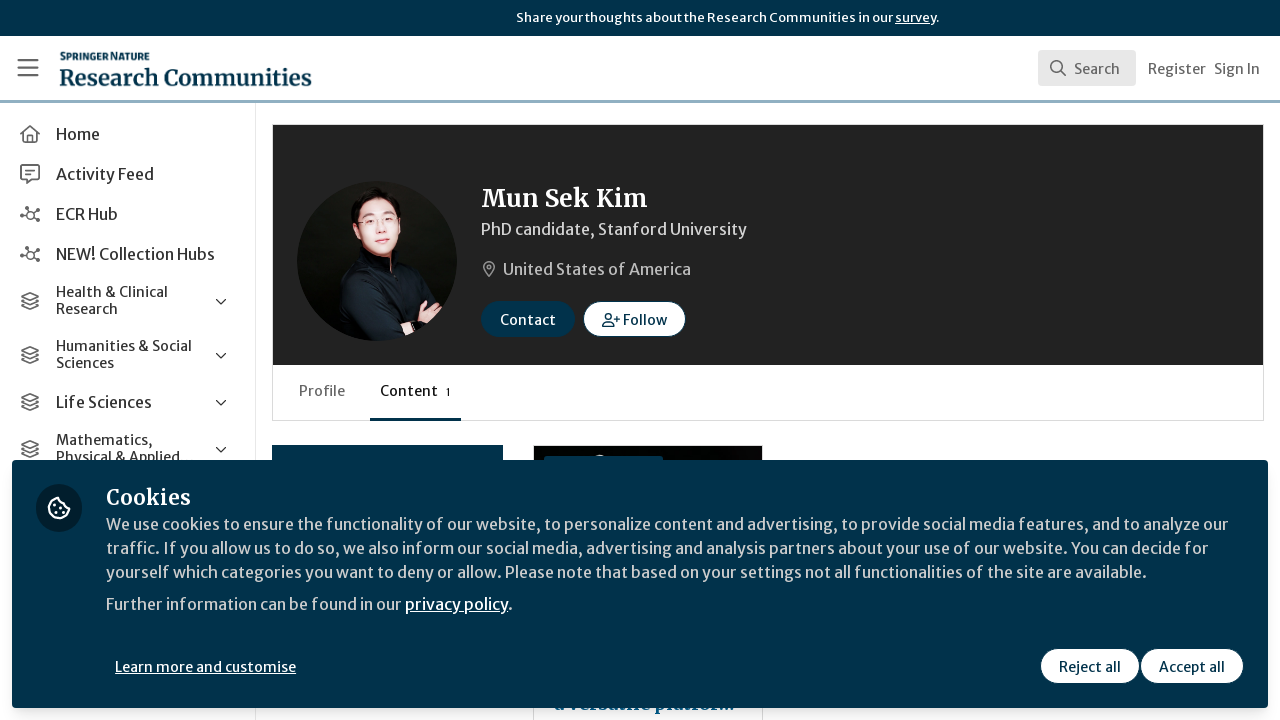

--- FILE ---
content_type: text/html; charset=utf-8
request_url: https://communities.springernature.com/users/mun-sek-kim/content
body_size: 12762
content:


<!doctype html>
<html class="zapnito" lang="en">
  <head prefix="og: http://ogp.me/ns# article: http://ogp.me/ns/article# video: http://ogp.me/ns/video#">
  <title>Mun Sek Kim | Research Communities by Springer Nature</title>

  <!-- Meta -->
  <meta charset="utf-8">
  <meta http-equiv="X-UA-Compatible" content="IE=edge">
  <meta name="viewport" content="width=device-width, initial-scale=1">
  <meta name="description" content="">
  <meta name="author" content="Research Communities by Springer Nature">
  <meta property="og:site_name" content="Research Communities by Springer Nature">
  <meta property="og:locale" content="en_GB">
    <link href="https://images.zapnito.com" rel="preconnect">
      <link rel="canonical" href="https://communities.springernature.com/users/mun-sek-kim">

<meta property="og:title" content="Mun Sek Kim">
<meta property="og:site_name" content="Research Communities by Springer Nature">
<meta property="og:description" content="">
<meta property="og:url" content="https://communities.springernature.com/users/mun-sek-kim">
<meta property="og:type" content="profile">
<meta property="og:image" content="https://images.zapnito.com/users/544480/avatar/medium_njeFHNdsTmGDB0DiXNu7_MSK_Profile_20copy.jpg.png">
<meta property="og:image:width" content="300">
<meta property="og:image:height" content="300">

<meta name="twitter:title" content="Mun Sek Kim">
<meta name="twitter:description" content="">
<meta name="twitter:card" content="summary">
<meta name="twitter:image" content="https://images.zapnito.com/users/544480/avatar/medium_njeFHNdsTmGDB0DiXNu7_MSK_Profile_20copy.jpg.png">
<meta name="twitter:image:alt" content="Mun Sek Kim">


  <meta name="csrf-param" content="authenticity_token" />
<meta name="csrf-token" content="4u0dRKm9sxjDgzrrNCeGXbi4YODioyuekOz8w6fAS2Ew2lGAStYTgnz9jJTRMdWB00ZsZFHfBL1X4dL0I9FOkQ" />
    <link rel="alternate" type="application/rss+xml" title="RSS" href="https://communities.springernature.com/rss.xml" />
  <link rel="apple-touch-icon" href="https://communities.springernature.com/theme/assets/touch-icon.png?cache_key=f18f12d42c73f29589d6e86db0131f75eb1b1b60&amp;theme=springer-nature-research-communities">
  <link rel="icon" href="https://communities.springernature.com/theme/assets/favicon.png?cache_key=2b92cc2383ca6a31a84ec487ec4beef763f3e4b1&amp;theme=springer-nature-research-communities">
  <!-- end -->

  <!-- Zapnito -->
  <meta name="zapnito:release" content="v5889">
  <script>
//<![CDATA[
window.zapnito={};zapnito.advertising={"ad_unit_path":"/users/mun-sek-kim/content"};zapnito.session={"authenticated":false,"referrer_url":null,"switched_user_from_id":null,"switched_user_to_id":null};zapnito.env={"RAILS_ENV":"production","EMBER_ENV":null,"FILESTACK_API_KEY":"AyqmsPN5ETBqjso42fsNgz","CDN_IMAGE_HOST":"https://images.zapnito.com","AWS_CDN_PUBLIC_ACTIVE_STORAGE_HOST":"https://public-storage.zapnito.com","USER_DELETION_HOURLY_DELAY":"24","DISABLE_IN_APP_NOTIFICATIONS":false};zapnito.segment={"session_id":"84876ac03e106e7bfa00f5674f3b56a2","request_path":"/users/mun-sek-kim/content","request_url":"https://communities.springernature.com/users/mun-sek-kim/content","request_user_agent":"Mozilla/5.0 (Macintosh; Intel Mac OS X 10_15_7) AppleWebKit/537.36 (KHTML, like Gecko) Chrome/131.0.0.0 Safari/537.36; ClaudeBot/1.0; +claudebot@anthropic.com)","request_ip_address":"18.118.13.0","current_tenant_id":46,"current_customer_id":32,"current_hubspot_deal_id":"6745675437"};zapnito.password_requirements={"characters":{"uppercase":["A","B","C","D","E","F","G","H","I","J","K","L","M","N","O","P","Q","R","S","T","U","V","W","X","Y","Z"],"number":["0","1","2","3","4","5","6","7","8","9"],"lowercase":["a","b","c","d","e","f","g","h","i","j","k","l","m","n","o","p","q","r","s","t","u","v","w","x","y","z"]},"length":[8,128]};
//]]>
</script>
  <!-- end -->

  

  

  <!-- Code Snippets -->
  
  
  
  
  <!-- end -->

  <!-- Schema -->
      <script type="application/ld+json">
  {
    "@context": "https://schema.org",
    "@type": "Person",
    "@id": "https://communities.springernature.com/users/mun-sek-kim",
    "name": "Mun Sek Kim",
    "url": "https://communities.springernature.com/users/mun-sek-kim",
    "image": "https://images.zapnito.com/users/544480/avatar/medium_njeFHNdsTmGDB0DiXNu7_MSK_Profile_20copy.jpg.png"
    ,
    "jobTitle": "PhD candidate"
    ,
    "worksFor": {
      "@type": "Organization",
      "name": "Stanford University"
    }
    ,
    "sameAs": ["https://www.linkedin.com/in/mun-sek-kim-51022a66/","https://www.munsekkim.com/"]
  }
</script>


  <!-- end -->

  <!-- Styles -->
  <link rel="stylesheet" href="/vite/assets/tailwind-DqkIs6Ft.css" />
  <link rel="stylesheet" href="/vite/assets/legacy-DiQ7V62A.css" />
  <link rel="stylesheet" href="/vite/assets/application-DdxfEYlU.css" />
  
  <!-- end -->

  <!-- Theme -->
  <link rel="stylesheet" href="https://communities.springernature.com/fonts.css?cache_key=ec2a06a416f31340922c927646253f2e83a87a22&amp;theme=springer-nature-research-communities" />
  <link rel="stylesheet" href="https://communities.springernature.com/theme.css?cache_key=18ca01714791484132829a49dad61a724104baa2&amp;theme=springer-nature-research-communities" />
  <!-- end -->

  <!-- Scripts -->
  <script src="/vite/assets/application-COZ-wt-B.js" crossorigin="anonymous" type="module"></script><link rel="modulepreload" href="/vite/assets/_commonjsHelpers-C4iS2aBk.js" as="script" crossorigin="anonymous">
<link rel="modulepreload" href="/vite/assets/___vite-browser-external_commonjs-proxy-BqV5D26a.js" as="script" crossorigin="anonymous">
<link rel="modulepreload" href="/vite/assets/parser-Bix0bVIi.js" as="script" crossorigin="anonymous">
<link rel="modulepreload" href="/vite/assets/printer-8oNpX3nQ.js" as="script" crossorigin="anonymous">
<link rel="modulepreload" href="/vite/assets/visitor-fDJDJ0EJ.js" as="script" crossorigin="anonymous">
  <script src="/vite/assets/icons-B2h9fHQl.js" crossorigin="anonymous" type="module" async="async"></script>
  <!-- end -->

  <!-- Custom Head -->
    <meta name="google-site-verification" content="tMt7gXO3wolu3A2j2g_un8j8-9oacvoGEgNyIirizD4" />
  <!-- end -->

  <!-- Custom Scripts -->
  <script type="javascript/blocked" data-consent="measurement">
    (function(h,o,t,j,a,r){
        h.hj=h.hj||function(){(h.hj.q=h.hj.q||[]).push(arguments)};
        h._hjSettings={hjid:3778248,hjsv:6};
        a=o.getElementsByTagName('head')[0];
        r=o.createElement('script');r.async=1;
        r.src=t+h._hjSettings.hjid+j+h._hjSettings.hjsv;
        a.appendChild(r);
    })(window,document,'https://static.hotjar.com/c/hotjar-','.js?sv=');
</script><!-- Google Tag Manager -->
<script>(function(w,d,s,l,i){w[l]=w[l]||[];w[l].push({'gtm.start':
new Date().getTime(),event:'gtm.js'});var f=d.getElementsByTagName(s)[0],
j=d.createElement(s),dl=l!='dataLayer'?'&l='+l:'';j.async=true;j.src=
'https://www.googletagmanager.com/gtm.js?id='+i+dl;f.parentNode.insertBefore(j,f);
})(window,document,'script','dataLayer','GTM-MZ68P7FR');</script>
<!-- End Google Tag Manager -->

  <!-- end -->

  <!-- Custom Styles -->
    <link rel="stylesheet" href="/custom.css?cache_key=26e7268372635eb7c5101d959a2aa9b94ec5d446" />
  <!-- end -->



  

  <script type="javascript/blocked" data-consent="measurement">
    !function(g,s,q,r,d){r=g[r]=g[r]||function(){(r.q=r.q||[]).push(
    arguments)};d=s.createElement(q);q=s.getElementsByTagName(q)[0];
    d.src="//d1l6p2sc9645hc.cloudfront.net/tracker.js";q.parentNode.
    insertBefore(d,q)}(window,document,"script","_gs");

    _gs("GSN-470882-X", "master");

      _gs("GSN-983739-W", "tenant");

      _gs("unidentify");

      _gs('set', 'chat', { button: true });
  </script>

  <script type="javascript/blocked" data-consent="measurement">
    (function(i,s,o,g,r,a,m){i["GoogleAnalyticsObject"]=r;i[r]=i[r]||function(){
    (i[r].q=i[r].q||[]).push(arguments)},i[r].l=1*new Date();a=s.createElement(o),
    m=s.getElementsByTagName(o)[0];a.async=1;a.src=g;m.parentNode.insertBefore(a,m)
    })(window,document,"script","//www.google-analytics.com/analytics.js","ga");

      ga("create", "UA-71668177-1", "auto", "defaulttracker");

    ga("defaulttracker.send", "pageview");
  </script>

  
</head>

  <body class="overscroll-none springer-nature-research-communities user-signed-out rails guest-users-content guest-users-content-index ">
    <a data-zapnito-skip-nav href="#main-content">Skip to main content</a>
    <!-- Google Tag Manager (noscript) -->
<noscript><iframe src="https://www.googletagmanager.com/ns.html?id=GTM-MZ68P7FR" height="0" width="0" style="display:none;visibility:hidden"></iframe></noscript>
<!-- End Google Tag Manager (noscript) -->
<script> _gs('master.set', 'chat', false); _gs('tenant.set', 'chat', { button: false, assistant: false }); </script>


    

    <div class="wrapper overflow-hidden">
          <div class="branding-bar flex relative z-10">
    <div class="branding-bar">
<div class="branding-bar__wrap">
<div class="branding-bar__parent" style="padding-left:40%;">
Share your thoughts about the Research Communities in our <a href="https://springernature.eu.qualtrics.com/jfe/form/SV_0HPh4JlBoFH5EUK?&amp;Community=Researchers">survey</a>.
  </div>
<div class="branding-bar__kitemark">
</div>
</div>
</div>
  </div>

  <style type="text/css">
    .branding-bar {
      height: 36px !important;
    }


    @media (min-width: 750px) {
      .min-h-screen-navbar {
        min-height: calc(100vh - var(--navbar-height) - 36px) !important;
      }

      .h-screen-navbar,
      .sm\:h-screen-navbar,
      .md\:h-screen-navbar,
      .lg\:h-screen-navbar,
      .xl\:h-screen-navbar {
        height: calc(100vh - var(--navbar-height) - 36px) !important;
      }
    }
  </style>

        <header data-zapnito-navbar role="banner" aria-label="Main site navigation">
  <div class="flex items-center bg-brand-navbar h-navbar">
    <button
      type="button"
      class="w-14 cursor-pointer p-4"
      data-toggle-universal-sidebar="true"
      data-test-universal-sidebar-toggle
      data-zapnito-navbar-sidebar-toggle
      aria-label="Toggle universal sidebar"
    >
      <svg xmlns="http://www.w3.org/2000/svg" viewBox="0 0 448 512" class="h-6 w-6 text-brand-navbar-button-text-color fill-current group-hover:text-brand-navbar-button-background-color-hover transition-colors" role="img" aria-hidden="true">
        <title>Menu Icon</title>
        <path d="M0 88C0 74.7 10.7 64 24 64l400 0c13.3 0 24 10.7 24 24s-10.7 24-24 24L24 112C10.7 112 0 101.3 0 88zM0 248c0-13.3 10.7-24 24-24l400 0c13.3 0 24 10.7 24 24s-10.7 24-24 24L24 272c-13.3 0-24-10.7-24-24zM448 408c0 13.3-10.7 24-24 24L24 432c-13.3 0-24-10.7-24-24s10.7-24 24-24l400 0c13.3 0 24 10.7 24 24z"/>
      </svg>
    </button>

    <a class="hidden xs:inline-block h-14 min-w-24 mr-8" aria-label="Home" href="/">
      <div data-zapnito-brand-logo class="m-0 h-full bg-no-repeat bg-center" aria-hidden="true">
        <span class="sr-only">Research Communities by Springer Nature</span>
      </div>
</a>
    <nav class="flex justify-end items-center w-full" role="navigation" aria-label="User navigation">
      <div id="navbar-app"></div>
      <script src="/vite/assets/index-Bc6n2PLY.js" crossorigin="anonymous" type="module"></script><link rel="modulepreload" href="/vite/assets/Author-BjG_zV1W.js" as="script" crossorigin="anonymous">
<link rel="modulepreload" href="/vite/assets/index-CcTTIHkp.js" as="script" crossorigin="anonymous">
<link rel="modulepreload" href="/vite/assets/_commonjsHelpers-C4iS2aBk.js" as="script" crossorigin="anonymous">
<link rel="modulepreload" href="/vite/assets/combobox-88cUfmV7.js" as="script" crossorigin="anonymous">
<link rel="modulepreload" href="/vite/assets/App-B56Kq2o3.js" as="script" crossorigin="anonymous">
<link rel="modulepreload" href="/vite/assets/queries-BJw_VX_-.js" as="script" crossorigin="anonymous">
<link rel="modulepreload" href="/vite/assets/useCommandPaletteSearch-l1u8jMYc.js" as="script" crossorigin="anonymous">
<link rel="modulepreload" href="/vite/assets/visitor-fDJDJ0EJ.js" as="script" crossorigin="anonymous">
<link rel="modulepreload" href="/vite/assets/parser-Bix0bVIi.js" as="script" crossorigin="anonymous">
<link rel="modulepreload" href="/vite/assets/printer-8oNpX3nQ.js" as="script" crossorigin="anonymous">
<link rel="modulepreload" href="/vite/assets/CommandPalette-lKQ_Pehq.js" as="script" crossorigin="anonymous">
<link rel="modulepreload" href="/vite/assets/useKeyboardShortcuts-ChKaqlOh.js" as="script" crossorigin="anonymous">
<link rel="modulepreload" href="/vite/assets/searchUtils-CtQ_BGy3.js" as="script" crossorigin="anonymous">
<link rel="modulepreload" href="/vite/assets/SearchInput-CLq_dIlm.js" as="script" crossorigin="anonymous">
<link rel="modulepreload" href="/vite/assets/SearchIcon-DNwsdJsD.js" as="script" crossorigin="anonymous">
<link rel="modulepreload" href="/vite/assets/SearchResults-BpR8PaL4.js" as="script" crossorigin="anonymous">
<link rel="modulepreload" href="/vite/assets/ViewAll-RvkfH1Be.js" as="script" crossorigin="anonymous">
<link rel="modulepreload" href="/vite/assets/SearchResultRenderer-4AGLx_zd.js" as="script" crossorigin="anonymous">
<link rel="modulepreload" href="/vite/assets/Content-D2Qcn0jl.js" as="script" crossorigin="anonymous">
<link rel="modulepreload" href="/vite/assets/cloudflare-image-compression-CWBc8szR.js" as="script" crossorigin="anonymous">
<link rel="modulepreload" href="/vite/assets/User-DZef9LnE.js" as="script" crossorigin="anonymous">
<link rel="modulepreload" href="/vite/assets/Org-BN1G2HIh.js" as="script" crossorigin="anonymous">
<link rel="modulepreload" href="/vite/assets/Discussion-BA9NHgfa.js" as="script" crossorigin="anonymous">
<link rel="modulepreload" href="/vite/assets/ThirdPartyResources-JbpUUXYO.js" as="script" crossorigin="anonymous">
<link rel="modulepreload" href="/vite/assets/Event-0fnvooZK.js" as="script" crossorigin="anonymous">
<link rel="modulepreload" href="/vite/assets/Room-DDAYKGat.js" as="script" crossorigin="anonymous">
<link rel="modulepreload" href="/vite/assets/Course-L5cT1u9h.js" as="script" crossorigin="anonymous">
<link rel="modulepreload" href="/vite/assets/NoResults-CqyOKRXO.js" as="script" crossorigin="anonymous">
<link rel="modulepreload" href="/vite/assets/EmptyState--QkNy5WO.js" as="script" crossorigin="anonymous">

      <div class="flex items-center">
          <ul class="flex list-none gap-2 pl-2 sm:pr-4" role="menu">
                <li class="hidden xs:block" role="none">
                  <a class="px-1" data-zapnito-navbar-text-button="" aria-label="Sign up" role="menuitem" href="/users/sign_up">Register</a>
                </li>
              <li role="none">
                <a class="pl-3 pr-4 sm:px-1" data-test-signin-button="" data-zapnito-navbar-text-button="" aria-label="Sign in" role="menuitem" href="/users/sign_in">Sign In</a>
              </li>
      </ul>
    </div>
  </nav>
</header>


      <div class="h-screen-navbar">
        <div class="flex h-full">
          <aside data-controller="universal-sidebar" class="relative flex h-screen-navbar flex-col">
  <div
    data-universal-sidebar-target="overlay"
    data-overlay-active="false"
    role="dialog"
  ></div>
  <section
    data-test-universal-sidebar
    data-universal-sidebar-target="sidebar"
    data-zapnito-universal-sidebar="untoggled"
    
    class="absolute left-0 top-0 sm:static z-90 h-screen-navbar overflow-y-auto md:flex w-64 flex-grow flex-col transition-all ease-in-out duration-200 justify-between border-r border-gray-200 bg-white"
  >
    <div class="relative flex flex-col flex-grow inset-0 h-screen-navbar">
      
      <div class="flex flex-auto w-full overflow-y-auto px-3 py-4">
        <ul class="flex flex-col w-full m-0 p-0 list-none">

              <li title="Home" class="flex items-center space-x-3 mb-1">
                <a data-controller="segment-tracking" data-segment-tracking-id-value="navigation_clicked" data-segment-tracking-json-value="{ &quot;navigation_title&quot;: &quot;Home&quot;,
                           &quot;navigation_url&quot;: &quot;/&quot;,
                           &quot;navigation_location&quot;: &quot;sidebar&quot;}" target="_self" class="flex w-full items-center space-x-4 rounded p-2 text-gray-700 hover:bg-gray-100 hover:text-gray-900 hover:no-underline" href="/">
                  <i class="fa-lg w-5 h-5 text-gray-600 far fa-house"></i>
                  <span class="text-gray-700 leading-tight line-clamp-2 text-base">
                    Home
                  </span>
</a>              </li>


              <li title="Activity Feed" class="flex items-center space-x-3 mb-1">
                <a data-controller="segment-tracking" data-segment-tracking-id-value="navigation_clicked" data-segment-tracking-json-value="{ &quot;navigation_title&quot;: &quot;Activity Feed&quot;,
                           &quot;navigation_url&quot;: &quot;https://communities.springernature.com/activity&quot;,
                           &quot;navigation_location&quot;: &quot;sidebar&quot;}" target="_self" class="flex w-full items-center space-x-4 rounded p-2 text-gray-700 hover:bg-gray-100 hover:text-gray-900 hover:no-underline" href="https://communities.springernature.com/activity">
                  <i class="fa-lg w-5 h-5 text-gray-600 far fa-message-lines"></i>
                  <span class="text-gray-700 leading-tight line-clamp-2 text-base">
                    Activity Feed
                  </span>
</a>              </li>


              <li title="ECR Hub" class="flex items-center space-x-3 mb-1">
                <a data-controller="segment-tracking" data-segment-tracking-id-value="navigation_clicked" data-segment-tracking-json-value="{ &quot;navigation_title&quot;: &quot;ECR Hub&quot;,
                           &quot;navigation_url&quot;: &quot;/rooms/ecr-hub&quot;,
                           &quot;navigation_location&quot;: &quot;sidebar&quot;}" target="_self" class="flex w-full items-center space-x-4 rounded p-2 text-gray-700 hover:bg-gray-100 hover:text-gray-900 hover:no-underline" href="/rooms/ecr-hub">
                  <i class="fa-lg w-5 h-5 text-gray-600 far fa-chart-network"></i>
                  <span class="text-gray-700 leading-tight line-clamp-2 text-base">
                    ECR Hub
                  </span>
</a>              </li>


              <li title="NEW! Collection Hubs" class="flex items-center space-x-3 mb-1">
                <a data-controller="segment-tracking" data-segment-tracking-id-value="navigation_clicked" data-segment-tracking-json-value="{ &quot;navigation_title&quot;: &quot;NEW! Collection Hubs&quot;,
                           &quot;navigation_url&quot;: &quot;/pages/Collection-Hubs&quot;,
                           &quot;navigation_location&quot;: &quot;sidebar&quot;}" target="_self" class="flex w-full items-center space-x-4 rounded p-2 text-gray-700 hover:bg-gray-100 hover:text-gray-900 hover:no-underline" href="/pages/Collection-Hubs">
                  <i class="fa-lg w-5 h-5 text-gray-600 far fa-chart-network"></i>
                  <span class="text-gray-700 leading-tight line-clamp-2 text-base">
                    NEW! Collection Hubs
                  </span>
</a>              </li>


              <li
                data-universal-sidebar-target="grouping"
                aria-expanded="false"
                title="Health &amp; Clinical Research"
                class="flex flex-col mb-1"
                data-universal-sidebar-grouping-id="2622"
              >
                <button
                  data-action="universal-sidebar#toggleGrouping"
                  data-universal-sidebar-grouping-id="2622"
                  class="flex items-center justify-between p-2 rounded hover:bg-gray-100 hover:text-gray-900 hover:no-underline"
                >
                  <span class="flex items-center text-left space-x-4">
                    <i class="fa-lg w-5 h-5 text-gray-600 far fa-layer-group"></i>
                    <span class="text-gray-700 leading-tight line-clamp-2 text-sm">
                      Health &amp; Clinical Research
                    </span>
                  </span>
                  <i data-universal-sidebar-group-chevron class="fa-regular fa-chevron-down h-3 w-3 text-gray-700 ease-in-out hover:text-gray-900 transform transition-transform duration-300 mx-2"></i>
                </button>
                <section data-universal-sidebar-children-wrapper>
                  <ul data-universal-sidebar-children class="m-0 p-0">
                      <li title="Biomedical Research" class="flex focus:ring-2 rounded">
                        <a data-controller="segment-tracking" data-segment-tracking-id-value="navigation_clicked" data-segment-tracking-json-value="{ &quot;navigation_title&quot;: &quot;Biomedical Research&quot;,
                                  &quot;navigation_url&quot;: &quot;https://communities.springernature.com/c/biomedical-research&quot;,
                                  &quot;navigation_location&quot;: &quot;sidebar&quot;}" target="_self" tabindex="-1" class="flex w-full items-center space-x-4 rounded p-2 mx-0.5 text-gray-700 hover:bg-gray-100 hover:text-gray-900 hover:no-underline" href="https://communities.springernature.com/c/biomedical-research">
                          <span class="ml-9 text-xs text-gray-700 leading-tight line-clamp-2">
                            Biomedical Research
                          </span>
</a>                      </li>
                      <li title="General &amp; Internal Medicine" class="flex focus:ring-2 rounded">
                        <a data-controller="segment-tracking" data-segment-tracking-id-value="navigation_clicked" data-segment-tracking-json-value="{ &quot;navigation_title&quot;: &quot;General &amp; Internal Medicine&quot;,
                                  &quot;navigation_url&quot;: &quot;https://communities.springernature.com/c/general-internal-medicine&quot;,
                                  &quot;navigation_location&quot;: &quot;sidebar&quot;}" target="_self" tabindex="-1" class="flex w-full items-center space-x-4 rounded p-2 mx-0.5 text-gray-700 hover:bg-gray-100 hover:text-gray-900 hover:no-underline" href="https://communities.springernature.com/c/general-internal-medicine">
                          <span class="ml-9 text-xs text-gray-700 leading-tight line-clamp-2">
                            General &amp; Internal Medicine
                          </span>
</a>                      </li>
                      <li title="Healthcare &amp; Nursing" class="flex focus:ring-2 rounded">
                        <a data-controller="segment-tracking" data-segment-tracking-id-value="navigation_clicked" data-segment-tracking-json-value="{ &quot;navigation_title&quot;: &quot;Healthcare &amp; Nursing&quot;,
                                  &quot;navigation_url&quot;: &quot;https://communities.springernature.com/c/healthcare-nursing&quot;,
                                  &quot;navigation_location&quot;: &quot;sidebar&quot;}" target="_self" tabindex="-1" class="flex w-full items-center space-x-4 rounded p-2 mx-0.5 text-gray-700 hover:bg-gray-100 hover:text-gray-900 hover:no-underline" href="https://communities.springernature.com/c/healthcare-nursing">
                          <span class="ml-9 text-xs text-gray-700 leading-tight line-clamp-2">
                            Healthcare &amp; Nursing
                          </span>
</a>                      </li>
                      <li title="Paediatrics, Reproductive Medicine &amp; Geriatrics" class="flex focus:ring-2 rounded">
                        <a data-controller="segment-tracking" data-segment-tracking-id-value="navigation_clicked" data-segment-tracking-json-value="{ &quot;navigation_title&quot;: &quot;Paediatrics, Reproductive Medicine &amp; Geriatrics&quot;,
                                  &quot;navigation_url&quot;: &quot;https://communities.springernature.com/c/paediatrics-reproductive-medicine-geriatrics&quot;,
                                  &quot;navigation_location&quot;: &quot;sidebar&quot;}" target="_self" tabindex="-1" class="flex w-full items-center space-x-4 rounded p-2 mx-0.5 text-gray-700 hover:bg-gray-100 hover:text-gray-900 hover:no-underline" href="https://communities.springernature.com/c/paediatrics-reproductive-medicine-geriatrics">
                          <span class="ml-9 text-xs text-gray-700 leading-tight line-clamp-2">
                            Paediatrics, Reproductive Medicine &amp; Geriatrics
                          </span>
</a>                      </li>
                      <li title="Pharmacy &amp; Pharmacology" class="flex focus:ring-2 rounded">
                        <a data-controller="segment-tracking" data-segment-tracking-id-value="navigation_clicked" data-segment-tracking-json-value="{ &quot;navigation_title&quot;: &quot;Pharmacy &amp; Pharmacology&quot;,
                                  &quot;navigation_url&quot;: &quot;https://communities.springernature.com/c/pharmacy-pharmacology&quot;,
                                  &quot;navigation_location&quot;: &quot;sidebar&quot;}" target="_self" tabindex="-1" class="flex w-full items-center space-x-4 rounded p-2 mx-0.5 text-gray-700 hover:bg-gray-100 hover:text-gray-900 hover:no-underline" href="https://communities.springernature.com/c/pharmacy-pharmacology">
                          <span class="ml-9 text-xs text-gray-700 leading-tight line-clamp-2">
                            Pharmacy &amp; Pharmacology
                          </span>
</a>                      </li>
                      <li title="Public Health" class="flex focus:ring-2 rounded">
                        <a data-controller="segment-tracking" data-segment-tracking-id-value="navigation_clicked" data-segment-tracking-json-value="{ &quot;navigation_title&quot;: &quot;Public Health&quot;,
                                  &quot;navigation_url&quot;: &quot;https://communities.springernature.com/c/public-health&quot;,
                                  &quot;navigation_location&quot;: &quot;sidebar&quot;}" target="_self" tabindex="-1" class="flex w-full items-center space-x-4 rounded p-2 mx-0.5 text-gray-700 hover:bg-gray-100 hover:text-gray-900 hover:no-underline" href="https://communities.springernature.com/c/public-health">
                          <span class="ml-9 text-xs text-gray-700 leading-tight line-clamp-2">
                            Public Health
                          </span>
</a>                      </li>
                      <li title="Surgery" class="flex focus:ring-2 rounded">
                        <a data-controller="segment-tracking" data-segment-tracking-id-value="navigation_clicked" data-segment-tracking-json-value="{ &quot;navigation_title&quot;: &quot;Surgery&quot;,
                                  &quot;navigation_url&quot;: &quot;https://communities.springernature.com/c/surgery&quot;,
                                  &quot;navigation_location&quot;: &quot;sidebar&quot;}" target="_self" tabindex="-1" class="flex w-full items-center space-x-4 rounded p-2 mx-0.5 text-gray-700 hover:bg-gray-100 hover:text-gray-900 hover:no-underline" href="https://communities.springernature.com/c/surgery">
                          <span class="ml-9 text-xs text-gray-700 leading-tight line-clamp-2">
                            Surgery
                          </span>
</a>                      </li>
                  </ul>
                </section>
              </li>


              <li
                data-universal-sidebar-target="grouping"
                aria-expanded="false"
                title="Humanities &amp; Social Sciences"
                class="flex flex-col mb-1"
                data-universal-sidebar-grouping-id="2635"
              >
                <button
                  data-action="universal-sidebar#toggleGrouping"
                  data-universal-sidebar-grouping-id="2635"
                  class="flex items-center justify-between p-2 rounded hover:bg-gray-100 hover:text-gray-900 hover:no-underline"
                >
                  <span class="flex items-center text-left space-x-4">
                    <i class="fa-lg w-5 h-5 text-gray-600 far fa-layer-group"></i>
                    <span class="text-gray-700 leading-tight line-clamp-2 text-sm">
                      Humanities &amp; Social Sciences
                    </span>
                  </span>
                  <i data-universal-sidebar-group-chevron class="fa-regular fa-chevron-down h-3 w-3 text-gray-700 ease-in-out hover:text-gray-900 transform transition-transform duration-300 mx-2"></i>
                </button>
                <section data-universal-sidebar-children-wrapper>
                  <ul data-universal-sidebar-children class="m-0 p-0">
                      <li title="Arts &amp; Humanities" class="flex focus:ring-2 rounded">
                        <a data-controller="segment-tracking" data-segment-tracking-id-value="navigation_clicked" data-segment-tracking-json-value="{ &quot;navigation_title&quot;: &quot;Arts &amp; Humanities&quot;,
                                  &quot;navigation_url&quot;: &quot;https://communities.springernature.com/c/arts-humanities&quot;,
                                  &quot;navigation_location&quot;: &quot;sidebar&quot;}" target="_self" tabindex="-1" class="flex w-full items-center space-x-4 rounded p-2 mx-0.5 text-gray-700 hover:bg-gray-100 hover:text-gray-900 hover:no-underline" href="https://communities.springernature.com/c/arts-humanities">
                          <span class="ml-9 text-xs text-gray-700 leading-tight line-clamp-2">
                            Arts &amp; Humanities
                          </span>
</a>                      </li>
                      <li title="Behavioural Sciences &amp; Psychology" class="flex focus:ring-2 rounded">
                        <a data-controller="segment-tracking" data-segment-tracking-id-value="navigation_clicked" data-segment-tracking-json-value="{ &quot;navigation_title&quot;: &quot;Behavioural Sciences &amp; Psychology&quot;,
                                  &quot;navigation_url&quot;: &quot;https://communities.springernature.com/c/behavioural-sciences-psychology&quot;,
                                  &quot;navigation_location&quot;: &quot;sidebar&quot;}" target="_self" tabindex="-1" class="flex w-full items-center space-x-4 rounded p-2 mx-0.5 text-gray-700 hover:bg-gray-100 hover:text-gray-900 hover:no-underline" href="https://communities.springernature.com/c/behavioural-sciences-psychology">
                          <span class="ml-9 text-xs text-gray-700 leading-tight line-clamp-2">
                            Behavioural Sciences &amp; Psychology
                          </span>
</a>                      </li>
                      <li title="Business &amp; Management" class="flex focus:ring-2 rounded">
                        <a data-controller="segment-tracking" data-segment-tracking-id-value="navigation_clicked" data-segment-tracking-json-value="{ &quot;navigation_title&quot;: &quot;Business &amp; Management&quot;,
                                  &quot;navigation_url&quot;: &quot;https://communities.springernature.com/c/business-management&quot;,
                                  &quot;navigation_location&quot;: &quot;sidebar&quot;}" target="_self" tabindex="-1" class="flex w-full items-center space-x-4 rounded p-2 mx-0.5 text-gray-700 hover:bg-gray-100 hover:text-gray-900 hover:no-underline" href="https://communities.springernature.com/c/business-management">
                          <span class="ml-9 text-xs text-gray-700 leading-tight line-clamp-2">
                            Business &amp; Management
                          </span>
</a>                      </li>
                      <li title="Economics" class="flex focus:ring-2 rounded">
                        <a data-controller="segment-tracking" data-segment-tracking-id-value="navigation_clicked" data-segment-tracking-json-value="{ &quot;navigation_title&quot;: &quot;Economics&quot;,
                                  &quot;navigation_url&quot;: &quot;https://communities.springernature.com/c/economics&quot;,
                                  &quot;navigation_location&quot;: &quot;sidebar&quot;}" target="_self" tabindex="-1" class="flex w-full items-center space-x-4 rounded p-2 mx-0.5 text-gray-700 hover:bg-gray-100 hover:text-gray-900 hover:no-underline" href="https://communities.springernature.com/c/economics">
                          <span class="ml-9 text-xs text-gray-700 leading-tight line-clamp-2">
                            Economics
                          </span>
</a>                      </li>
                      <li title="Education" class="flex focus:ring-2 rounded">
                        <a data-controller="segment-tracking" data-segment-tracking-id-value="navigation_clicked" data-segment-tracking-json-value="{ &quot;navigation_title&quot;: &quot;Education&quot;,
                                  &quot;navigation_url&quot;: &quot;https://communities.springernature.com/c/education&quot;,
                                  &quot;navigation_location&quot;: &quot;sidebar&quot;}" target="_self" tabindex="-1" class="flex w-full items-center space-x-4 rounded p-2 mx-0.5 text-gray-700 hover:bg-gray-100 hover:text-gray-900 hover:no-underline" href="https://communities.springernature.com/c/education">
                          <span class="ml-9 text-xs text-gray-700 leading-tight line-clamp-2">
                            Education
                          </span>
</a>                      </li>
                      <li title="Law, Politics &amp; International Studies" class="flex focus:ring-2 rounded">
                        <a data-controller="segment-tracking" data-segment-tracking-id-value="navigation_clicked" data-segment-tracking-json-value="{ &quot;navigation_title&quot;: &quot;Law, Politics &amp; International Studies&quot;,
                                  &quot;navigation_url&quot;: &quot;https://communities.springernature.com/c/law-politics-international-studies&quot;,
                                  &quot;navigation_location&quot;: &quot;sidebar&quot;}" target="_self" tabindex="-1" class="flex w-full items-center space-x-4 rounded p-2 mx-0.5 text-gray-700 hover:bg-gray-100 hover:text-gray-900 hover:no-underline" href="https://communities.springernature.com/c/law-politics-international-studies">
                          <span class="ml-9 text-xs text-gray-700 leading-tight line-clamp-2">
                            Law, Politics &amp; International Studies
                          </span>
</a>                      </li>
                      <li title="Philosophy &amp; Religion" class="flex focus:ring-2 rounded">
                        <a data-controller="segment-tracking" data-segment-tracking-id-value="navigation_clicked" data-segment-tracking-json-value="{ &quot;navigation_title&quot;: &quot;Philosophy &amp; Religion&quot;,
                                  &quot;navigation_url&quot;: &quot;https://communities.springernature.com/c/philosophy-religion&quot;,
                                  &quot;navigation_location&quot;: &quot;sidebar&quot;}" target="_self" tabindex="-1" class="flex w-full items-center space-x-4 rounded p-2 mx-0.5 text-gray-700 hover:bg-gray-100 hover:text-gray-900 hover:no-underline" href="https://communities.springernature.com/c/philosophy-religion">
                          <span class="ml-9 text-xs text-gray-700 leading-tight line-clamp-2">
                            Philosophy &amp; Religion
                          </span>
</a>                      </li>
                      <li title="Social Sciences" class="flex focus:ring-2 rounded">
                        <a data-controller="segment-tracking" data-segment-tracking-id-value="navigation_clicked" data-segment-tracking-json-value="{ &quot;navigation_title&quot;: &quot;Social Sciences&quot;,
                                  &quot;navigation_url&quot;: &quot;https://communities.springernature.com/c/social-sciences&quot;,
                                  &quot;navigation_location&quot;: &quot;sidebar&quot;}" target="_self" tabindex="-1" class="flex w-full items-center space-x-4 rounded p-2 mx-0.5 text-gray-700 hover:bg-gray-100 hover:text-gray-900 hover:no-underline" href="https://communities.springernature.com/c/social-sciences">
                          <span class="ml-9 text-xs text-gray-700 leading-tight line-clamp-2">
                            Social Sciences
                          </span>
</a>                      </li>
                  </ul>
                </section>
              </li>


              <li
                data-universal-sidebar-target="grouping"
                aria-expanded="false"
                title="Life Sciences"
                class="flex flex-col mb-1"
                data-universal-sidebar-grouping-id="2558"
              >
                <button
                  data-action="universal-sidebar#toggleGrouping"
                  data-universal-sidebar-grouping-id="2558"
                  class="flex items-center justify-between p-2 rounded hover:bg-gray-100 hover:text-gray-900 hover:no-underline"
                >
                  <span class="flex items-center text-left space-x-4">
                    <i class="fa-lg w-5 h-5 text-gray-600 far fa-layer-group"></i>
                    <span class="text-gray-700 leading-tight line-clamp-2 text-base">
                      Life Sciences
                    </span>
                  </span>
                  <i data-universal-sidebar-group-chevron class="fa-regular fa-chevron-down h-3 w-3 text-gray-700 ease-in-out hover:text-gray-900 transform transition-transform duration-300 mx-2"></i>
                </button>
                <section data-universal-sidebar-children-wrapper>
                  <ul data-universal-sidebar-children class="m-0 p-0">
                      <li title="Agricultural &amp; Food Science" class="flex focus:ring-2 rounded">
                        <a data-controller="segment-tracking" data-segment-tracking-id-value="navigation_clicked" data-segment-tracking-json-value="{ &quot;navigation_title&quot;: &quot;Agricultural &amp; Food Science&quot;,
                                  &quot;navigation_url&quot;: &quot;https://communities.springernature.com/c/agricultural-food-science&quot;,
                                  &quot;navigation_location&quot;: &quot;sidebar&quot;}" target="_self" tabindex="-1" class="flex w-full items-center space-x-4 rounded p-2 mx-0.5 text-gray-700 hover:bg-gray-100 hover:text-gray-900 hover:no-underline" href="https://communities.springernature.com/c/agricultural-food-science">
                          <span class="ml-9 text-xs text-gray-700 leading-tight line-clamp-2">
                            Agricultural &amp; Food Science
                          </span>
</a>                      </li>
                      <li title="Anatomy &amp; Physiology" class="flex focus:ring-2 rounded">
                        <a data-controller="segment-tracking" data-segment-tracking-id-value="navigation_clicked" data-segment-tracking-json-value="{ &quot;navigation_title&quot;: &quot;Anatomy &amp; Physiology&quot;,
                                  &quot;navigation_url&quot;: &quot;https://communities.springernature.com/c/anatomy-physiology&quot;,
                                  &quot;navigation_location&quot;: &quot;sidebar&quot;}" target="_self" tabindex="-1" class="flex w-full items-center space-x-4 rounded p-2 mx-0.5 text-gray-700 hover:bg-gray-100 hover:text-gray-900 hover:no-underline" href="https://communities.springernature.com/c/anatomy-physiology">
                          <span class="ml-9 text-xs text-gray-700 leading-tight line-clamp-2">
                            Anatomy &amp; Physiology
                          </span>
</a>                      </li>
                      <li title="Bioengineering &amp; Biotechnology" class="flex focus:ring-2 rounded">
                        <a data-controller="segment-tracking" data-segment-tracking-id-value="navigation_clicked" data-segment-tracking-json-value="{ &quot;navigation_title&quot;: &quot;Bioengineering &amp; Biotechnology&quot;,
                                  &quot;navigation_url&quot;: &quot;https://communities.springernature.com/c/bioengineering-biotechnology&quot;,
                                  &quot;navigation_location&quot;: &quot;sidebar&quot;}" target="_self" tabindex="-1" class="flex w-full items-center space-x-4 rounded p-2 mx-0.5 text-gray-700 hover:bg-gray-100 hover:text-gray-900 hover:no-underline" href="https://communities.springernature.com/c/bioengineering-biotechnology">
                          <span class="ml-9 text-xs text-gray-700 leading-tight line-clamp-2">
                            Bioengineering &amp; Biotechnology
                          </span>
</a>                      </li>
                      <li title="Cancer" class="flex focus:ring-2 rounded">
                        <a data-controller="segment-tracking" data-segment-tracking-id-value="navigation_clicked" data-segment-tracking-json-value="{ &quot;navigation_title&quot;: &quot;Cancer&quot;,
                                  &quot;navigation_url&quot;: &quot;https://communities.springernature.com/c/cancer&quot;,
                                  &quot;navigation_location&quot;: &quot;sidebar&quot;}" target="_self" tabindex="-1" class="flex w-full items-center space-x-4 rounded p-2 mx-0.5 text-gray-700 hover:bg-gray-100 hover:text-gray-900 hover:no-underline" href="https://communities.springernature.com/c/cancer">
                          <span class="ml-9 text-xs text-gray-700 leading-tight line-clamp-2">
                            Cancer
                          </span>
</a>                      </li>
                      <li title="Cell &amp; Molecular Biology" class="flex focus:ring-2 rounded">
                        <a data-controller="segment-tracking" data-segment-tracking-id-value="navigation_clicked" data-segment-tracking-json-value="{ &quot;navigation_title&quot;: &quot;Cell &amp; Molecular Biology&quot;,
                                  &quot;navigation_url&quot;: &quot;https://communities.springernature.com/c/cell-molecular-biology&quot;,
                                  &quot;navigation_location&quot;: &quot;sidebar&quot;}" target="_self" tabindex="-1" class="flex w-full items-center space-x-4 rounded p-2 mx-0.5 text-gray-700 hover:bg-gray-100 hover:text-gray-900 hover:no-underline" href="https://communities.springernature.com/c/cell-molecular-biology">
                          <span class="ml-9 text-xs text-gray-700 leading-tight line-clamp-2">
                            Cell &amp; Molecular Biology
                          </span>
</a>                      </li>
                      <li title="Ecology &amp; Evolution" class="flex focus:ring-2 rounded">
                        <a data-controller="segment-tracking" data-segment-tracking-id-value="navigation_clicked" data-segment-tracking-json-value="{ &quot;navigation_title&quot;: &quot;Ecology &amp; Evolution&quot;,
                                  &quot;navigation_url&quot;: &quot;https://communities.springernature.com/c/ecology-evolution&quot;,
                                  &quot;navigation_location&quot;: &quot;sidebar&quot;}" target="_self" tabindex="-1" class="flex w-full items-center space-x-4 rounded p-2 mx-0.5 text-gray-700 hover:bg-gray-100 hover:text-gray-900 hover:no-underline" href="https://communities.springernature.com/c/ecology-evolution">
                          <span class="ml-9 text-xs text-gray-700 leading-tight line-clamp-2">
                            Ecology &amp; Evolution
                          </span>
</a>                      </li>
                      <li title="Genetics &amp; Genomics" class="flex focus:ring-2 rounded">
                        <a data-controller="segment-tracking" data-segment-tracking-id-value="navigation_clicked" data-segment-tracking-json-value="{ &quot;navigation_title&quot;: &quot;Genetics &amp; Genomics&quot;,
                                  &quot;navigation_url&quot;: &quot;https://communities.springernature.com/c/genetics-genomics&quot;,
                                  &quot;navigation_location&quot;: &quot;sidebar&quot;}" target="_self" tabindex="-1" class="flex w-full items-center space-x-4 rounded p-2 mx-0.5 text-gray-700 hover:bg-gray-100 hover:text-gray-900 hover:no-underline" href="https://communities.springernature.com/c/genetics-genomics">
                          <span class="ml-9 text-xs text-gray-700 leading-tight line-clamp-2">
                            Genetics &amp; Genomics
                          </span>
</a>                      </li>
                      <li title="Immunology" class="flex focus:ring-2 rounded">
                        <a data-controller="segment-tracking" data-segment-tracking-id-value="navigation_clicked" data-segment-tracking-json-value="{ &quot;navigation_title&quot;: &quot;Immunology&quot;,
                                  &quot;navigation_url&quot;: &quot;https://communities.springernature.com/c/immunology&quot;,
                                  &quot;navigation_location&quot;: &quot;sidebar&quot;}" target="_self" tabindex="-1" class="flex w-full items-center space-x-4 rounded p-2 mx-0.5 text-gray-700 hover:bg-gray-100 hover:text-gray-900 hover:no-underline" href="https://communities.springernature.com/c/immunology">
                          <span class="ml-9 text-xs text-gray-700 leading-tight line-clamp-2">
                            Immunology
                          </span>
</a>                      </li>
                      <li title="Microbiology" class="flex focus:ring-2 rounded">
                        <a data-controller="segment-tracking" data-segment-tracking-id-value="navigation_clicked" data-segment-tracking-json-value="{ &quot;navigation_title&quot;: &quot;Microbiology&quot;,
                                  &quot;navigation_url&quot;: &quot;https://communities.springernature.com/c/microbiology&quot;,
                                  &quot;navigation_location&quot;: &quot;sidebar&quot;}" target="_self" tabindex="-1" class="flex w-full items-center space-x-4 rounded p-2 mx-0.5 text-gray-700 hover:bg-gray-100 hover:text-gray-900 hover:no-underline" href="https://communities.springernature.com/c/microbiology">
                          <span class="ml-9 text-xs text-gray-700 leading-tight line-clamp-2">
                            Microbiology
                          </span>
</a>                      </li>
                      <li title="Neuroscience" class="flex focus:ring-2 rounded">
                        <a data-controller="segment-tracking" data-segment-tracking-id-value="navigation_clicked" data-segment-tracking-json-value="{ &quot;navigation_title&quot;: &quot;Neuroscience&quot;,
                                  &quot;navigation_url&quot;: &quot;https://communities.springernature.com/c/neuroscience&quot;,
                                  &quot;navigation_location&quot;: &quot;sidebar&quot;}" target="_self" tabindex="-1" class="flex w-full items-center space-x-4 rounded p-2 mx-0.5 text-gray-700 hover:bg-gray-100 hover:text-gray-900 hover:no-underline" href="https://communities.springernature.com/c/neuroscience">
                          <span class="ml-9 text-xs text-gray-700 leading-tight line-clamp-2">
                            Neuroscience
                          </span>
</a>                      </li>
                      <li title="Plant Science" class="flex focus:ring-2 rounded">
                        <a data-controller="segment-tracking" data-segment-tracking-id-value="navigation_clicked" data-segment-tracking-json-value="{ &quot;navigation_title&quot;: &quot;Plant Science&quot;,
                                  &quot;navigation_url&quot;: &quot;https://communities.springernature.com/c/plant-science&quot;,
                                  &quot;navigation_location&quot;: &quot;sidebar&quot;}" target="_self" tabindex="-1" class="flex w-full items-center space-x-4 rounded p-2 mx-0.5 text-gray-700 hover:bg-gray-100 hover:text-gray-900 hover:no-underline" href="https://communities.springernature.com/c/plant-science">
                          <span class="ml-9 text-xs text-gray-700 leading-tight line-clamp-2">
                            Plant Science
                          </span>
</a>                      </li>
                      <li title="Zoology &amp; Veterinary Science" class="flex focus:ring-2 rounded">
                        <a data-controller="segment-tracking" data-segment-tracking-id-value="navigation_clicked" data-segment-tracking-json-value="{ &quot;navigation_title&quot;: &quot;Zoology &amp; Veterinary Science&quot;,
                                  &quot;navigation_url&quot;: &quot;https://communities.springernature.com/c/zoology-veterinary-science&quot;,
                                  &quot;navigation_location&quot;: &quot;sidebar&quot;}" target="_self" tabindex="-1" class="flex w-full items-center space-x-4 rounded p-2 mx-0.5 text-gray-700 hover:bg-gray-100 hover:text-gray-900 hover:no-underline" href="https://communities.springernature.com/c/zoology-veterinary-science">
                          <span class="ml-9 text-xs text-gray-700 leading-tight line-clamp-2">
                            Zoology &amp; Veterinary Science
                          </span>
</a>                      </li>
                  </ul>
                </section>
              </li>


              <li
                data-universal-sidebar-target="grouping"
                aria-expanded="false"
                title="Mathematics, Physical &amp; Applied Sciences"
                class="flex flex-col mb-1"
                data-universal-sidebar-grouping-id="2626"
              >
                <button
                  data-action="universal-sidebar#toggleGrouping"
                  data-universal-sidebar-grouping-id="2626"
                  class="flex items-center justify-between p-2 rounded hover:bg-gray-100 hover:text-gray-900 hover:no-underline"
                >
                  <span class="flex items-center text-left space-x-4">
                    <i class="fa-lg w-5 h-5 text-gray-600 far fa-layer-group"></i>
                    <span class="text-gray-700 leading-tight line-clamp-2 text-sm">
                      Mathematics, Physical &amp; Applied Sciences
                    </span>
                  </span>
                  <i data-universal-sidebar-group-chevron class="fa-regular fa-chevron-down h-3 w-3 text-gray-700 ease-in-out hover:text-gray-900 transform transition-transform duration-300 mx-2"></i>
                </button>
                <section data-universal-sidebar-children-wrapper>
                  <ul data-universal-sidebar-children class="m-0 p-0">
                      <li title="Astronomy" class="flex focus:ring-2 rounded">
                        <a data-controller="segment-tracking" data-segment-tracking-id-value="navigation_clicked" data-segment-tracking-json-value="{ &quot;navigation_title&quot;: &quot;Astronomy&quot;,
                                  &quot;navigation_url&quot;: &quot;https://communities.springernature.com/c/astronomy&quot;,
                                  &quot;navigation_location&quot;: &quot;sidebar&quot;}" target="_self" tabindex="-1" class="flex w-full items-center space-x-4 rounded p-2 mx-0.5 text-gray-700 hover:bg-gray-100 hover:text-gray-900 hover:no-underline" href="https://communities.springernature.com/c/astronomy">
                          <span class="ml-9 text-xs text-gray-700 leading-tight line-clamp-2">
                            Astronomy
                          </span>
</a>                      </li>
                      <li title="Chemistry" class="flex focus:ring-2 rounded">
                        <a data-controller="segment-tracking" data-segment-tracking-id-value="navigation_clicked" data-segment-tracking-json-value="{ &quot;navigation_title&quot;: &quot;Chemistry&quot;,
                                  &quot;navigation_url&quot;: &quot;https://communities.springernature.com/c/chemistry&quot;,
                                  &quot;navigation_location&quot;: &quot;sidebar&quot;}" target="_self" tabindex="-1" class="flex w-full items-center space-x-4 rounded p-2 mx-0.5 text-gray-700 hover:bg-gray-100 hover:text-gray-900 hover:no-underline" href="https://communities.springernature.com/c/chemistry">
                          <span class="ml-9 text-xs text-gray-700 leading-tight line-clamp-2">
                            Chemistry
                          </span>
</a>                      </li>
                      <li title="Civil Engineering" class="flex focus:ring-2 rounded">
                        <a data-controller="segment-tracking" data-segment-tracking-id-value="navigation_clicked" data-segment-tracking-json-value="{ &quot;navigation_title&quot;: &quot;Civil Engineering&quot;,
                                  &quot;navigation_url&quot;: &quot;https://communities.springernature.com/c/civil-engineering&quot;,
                                  &quot;navigation_location&quot;: &quot;sidebar&quot;}" target="_self" tabindex="-1" class="flex w-full items-center space-x-4 rounded p-2 mx-0.5 text-gray-700 hover:bg-gray-100 hover:text-gray-900 hover:no-underline" href="https://communities.springernature.com/c/civil-engineering">
                          <span class="ml-9 text-xs text-gray-700 leading-tight line-clamp-2">
                            Civil Engineering
                          </span>
</a>                      </li>
                      <li title="Computational Sciences" class="flex focus:ring-2 rounded">
                        <a data-controller="segment-tracking" data-segment-tracking-id-value="navigation_clicked" data-segment-tracking-json-value="{ &quot;navigation_title&quot;: &quot;Computational Sciences&quot;,
                                  &quot;navigation_url&quot;: &quot;https://communities.springernature.com/c/computational-sciences&quot;,
                                  &quot;navigation_location&quot;: &quot;sidebar&quot;}" target="_self" tabindex="-1" class="flex w-full items-center space-x-4 rounded p-2 mx-0.5 text-gray-700 hover:bg-gray-100 hover:text-gray-900 hover:no-underline" href="https://communities.springernature.com/c/computational-sciences">
                          <span class="ml-9 text-xs text-gray-700 leading-tight line-clamp-2">
                            Computational Sciences
                          </span>
</a>                      </li>
                      <li title="Earth &amp; Environment" class="flex focus:ring-2 rounded">
                        <a data-controller="segment-tracking" data-segment-tracking-id-value="navigation_clicked" data-segment-tracking-json-value="{ &quot;navigation_title&quot;: &quot;Earth &amp; Environment&quot;,
                                  &quot;navigation_url&quot;: &quot;https://communities.springernature.com/c/earth-environment&quot;,
                                  &quot;navigation_location&quot;: &quot;sidebar&quot;}" target="_self" tabindex="-1" class="flex w-full items-center space-x-4 rounded p-2 mx-0.5 text-gray-700 hover:bg-gray-100 hover:text-gray-900 hover:no-underline" href="https://communities.springernature.com/c/earth-environment">
                          <span class="ml-9 text-xs text-gray-700 leading-tight line-clamp-2">
                            Earth &amp; Environment
                          </span>
</a>                      </li>
                      <li title="Electrical &amp; Electronic Engineering" class="flex focus:ring-2 rounded">
                        <a data-controller="segment-tracking" data-segment-tracking-id-value="navigation_clicked" data-segment-tracking-json-value="{ &quot;navigation_title&quot;: &quot;Electrical &amp; Electronic Engineering&quot;,
                                  &quot;navigation_url&quot;: &quot;https://communities.springernature.com/c/electrical-electronic-engineering&quot;,
                                  &quot;navigation_location&quot;: &quot;sidebar&quot;}" target="_self" tabindex="-1" class="flex w-full items-center space-x-4 rounded p-2 mx-0.5 text-gray-700 hover:bg-gray-100 hover:text-gray-900 hover:no-underline" href="https://communities.springernature.com/c/electrical-electronic-engineering">
                          <span class="ml-9 text-xs text-gray-700 leading-tight line-clamp-2">
                            Electrical &amp; Electronic Engineering
                          </span>
</a>                      </li>
                      <li title="Materials" class="flex focus:ring-2 rounded">
                        <a data-controller="segment-tracking" data-segment-tracking-id-value="navigation_clicked" data-segment-tracking-json-value="{ &quot;navigation_title&quot;: &quot;Materials&quot;,
                                  &quot;navigation_url&quot;: &quot;https://communities.springernature.com/c/materials&quot;,
                                  &quot;navigation_location&quot;: &quot;sidebar&quot;}" target="_self" tabindex="-1" class="flex w-full items-center space-x-4 rounded p-2 mx-0.5 text-gray-700 hover:bg-gray-100 hover:text-gray-900 hover:no-underline" href="https://communities.springernature.com/c/materials">
                          <span class="ml-9 text-xs text-gray-700 leading-tight line-clamp-2">
                            Materials
                          </span>
</a>                      </li>
                      <li title="Mathematical &amp; Computational Engineering applications" class="flex focus:ring-2 rounded">
                        <a data-controller="segment-tracking" data-segment-tracking-id-value="navigation_clicked" data-segment-tracking-json-value="{ &quot;navigation_title&quot;: &quot;Mathematical &amp; Computational Engineering applications&quot;,
                                  &quot;navigation_url&quot;: &quot;https://communities.springernature.com/c/mathematical-computational-engineering-applications&quot;,
                                  &quot;navigation_location&quot;: &quot;sidebar&quot;}" target="_self" tabindex="-1" class="flex w-full items-center space-x-4 rounded p-2 mx-0.5 text-gray-700 hover:bg-gray-100 hover:text-gray-900 hover:no-underline" href="https://communities.springernature.com/c/mathematical-computational-engineering-applications">
                          <span class="ml-9 text-xs text-gray-700 leading-tight line-clamp-2">
                            Mathematical &amp; Computational Engineering applications
                          </span>
</a>                      </li>
                      <li title="Mathematics" class="flex focus:ring-2 rounded">
                        <a data-controller="segment-tracking" data-segment-tracking-id-value="navigation_clicked" data-segment-tracking-json-value="{ &quot;navigation_title&quot;: &quot;Mathematics&quot;,
                                  &quot;navigation_url&quot;: &quot;https://communities.springernature.com/c/mathematics&quot;,
                                  &quot;navigation_location&quot;: &quot;sidebar&quot;}" target="_self" tabindex="-1" class="flex w-full items-center space-x-4 rounded p-2 mx-0.5 text-gray-700 hover:bg-gray-100 hover:text-gray-900 hover:no-underline" href="https://communities.springernature.com/c/mathematics">
                          <span class="ml-9 text-xs text-gray-700 leading-tight line-clamp-2">
                            Mathematics
                          </span>
</a>                      </li>
                      <li title="Mechanical Engineering" class="flex focus:ring-2 rounded">
                        <a data-controller="segment-tracking" data-segment-tracking-id-value="navigation_clicked" data-segment-tracking-json-value="{ &quot;navigation_title&quot;: &quot;Mechanical Engineering&quot;,
                                  &quot;navigation_url&quot;: &quot;https://communities.springernature.com/c/mechanical-engineering&quot;,
                                  &quot;navigation_location&quot;: &quot;sidebar&quot;}" target="_self" tabindex="-1" class="flex w-full items-center space-x-4 rounded p-2 mx-0.5 text-gray-700 hover:bg-gray-100 hover:text-gray-900 hover:no-underline" href="https://communities.springernature.com/c/mechanical-engineering">
                          <span class="ml-9 text-xs text-gray-700 leading-tight line-clamp-2">
                            Mechanical Engineering
                          </span>
</a>                      </li>
                      <li title="Physics" class="flex focus:ring-2 rounded">
                        <a data-controller="segment-tracking" data-segment-tracking-id-value="navigation_clicked" data-segment-tracking-json-value="{ &quot;navigation_title&quot;: &quot;Physics&quot;,
                                  &quot;navigation_url&quot;: &quot;https://communities.springernature.com/c/physics&quot;,
                                  &quot;navigation_location&quot;: &quot;sidebar&quot;}" target="_self" tabindex="-1" class="flex w-full items-center space-x-4 rounded p-2 mx-0.5 text-gray-700 hover:bg-gray-100 hover:text-gray-900 hover:no-underline" href="https://communities.springernature.com/c/physics">
                          <span class="ml-9 text-xs text-gray-700 leading-tight line-clamp-2">
                            Physics
                          </span>
</a>                      </li>
                      <li title="Statistics" class="flex focus:ring-2 rounded">
                        <a data-controller="segment-tracking" data-segment-tracking-id-value="navigation_clicked" data-segment-tracking-json-value="{ &quot;navigation_title&quot;: &quot;Statistics&quot;,
                                  &quot;navigation_url&quot;: &quot;https://communities.springernature.com/c/statistics&quot;,
                                  &quot;navigation_location&quot;: &quot;sidebar&quot;}" target="_self" tabindex="-1" class="flex w-full items-center space-x-4 rounded p-2 mx-0.5 text-gray-700 hover:bg-gray-100 hover:text-gray-900 hover:no-underline" href="https://communities.springernature.com/c/statistics">
                          <span class="ml-9 text-xs text-gray-700 leading-tight line-clamp-2">
                            Statistics
                          </span>
</a>                      </li>
                  </ul>
                </section>
              </li>


              <li title="Protocols &amp; Methods" class="flex items-center space-x-3 mb-1">
                <a data-controller="segment-tracking" data-segment-tracking-id-value="navigation_clicked" data-segment-tracking-json-value="{ &quot;navigation_title&quot;: &quot;Protocols &amp; Methods&quot;,
                           &quot;navigation_url&quot;: &quot;https://communities.springernature.com/c/protocols-methods&quot;,
                           &quot;navigation_location&quot;: &quot;sidebar&quot;}" target="_self" class="flex w-full items-center space-x-4 rounded p-2 text-gray-700 hover:bg-gray-100 hover:text-gray-900 hover:no-underline" href="https://communities.springernature.com/c/protocols-methods">
                  <i class="fa-lg w-5 h-5 text-gray-600 far fa-layer-group"></i>
                  <span class="text-gray-700 leading-tight line-clamp-2 text-base">
                    Protocols &amp; Methods
                  </span>
</a>              </li>


              <li title="Research Data" class="flex items-center space-x-3 mb-1">
                <a data-controller="segment-tracking" data-segment-tracking-id-value="navigation_clicked" data-segment-tracking-json-value="{ &quot;navigation_title&quot;: &quot;Research Data&quot;,
                           &quot;navigation_url&quot;: &quot;https://communities.springernature.com/c/research-data&quot;,
                           &quot;navigation_location&quot;: &quot;sidebar&quot;}" target="_self" class="flex w-full items-center space-x-4 rounded p-2 text-gray-700 hover:bg-gray-100 hover:text-gray-900 hover:no-underline" href="https://communities.springernature.com/c/research-data">
                  <i class="fa-lg w-5 h-5 text-gray-600 far fa-layer-group"></i>
                  <span class="text-gray-700 leading-tight line-clamp-2 text-base">
                    Research Data
                  </span>
</a>              </li>


              <li title="Sustainability" class="flex items-center space-x-3 mb-1">
                <a data-controller="segment-tracking" data-segment-tracking-id-value="navigation_clicked" data-segment-tracking-json-value="{ &quot;navigation_title&quot;: &quot;Sustainability&quot;,
                           &quot;navigation_url&quot;: &quot;https://communities.springernature.com/c/sustainability&quot;,
                           &quot;navigation_location&quot;: &quot;sidebar&quot;}" target="_self" class="flex w-full items-center space-x-4 rounded p-2 text-gray-700 hover:bg-gray-100 hover:text-gray-900 hover:no-underline" href="https://communities.springernature.com/c/sustainability">
                  <i class="fa-lg w-5 h-5 text-gray-600 far fa-layer-group"></i>
                  <span class="text-gray-700 leading-tight line-clamp-2 text-base">
                    Sustainability
                  </span>
</a>              </li>


              <li title="Help and Support" class="flex items-center space-x-3 mb-1">
                <a data-controller="segment-tracking" data-segment-tracking-id-value="navigation_clicked" data-segment-tracking-json-value="{ &quot;navigation_title&quot;: &quot;Help and Support&quot;,
                           &quot;navigation_url&quot;: &quot;https://communities.springernature.com/channels/help-and-support&quot;,
                           &quot;navigation_location&quot;: &quot;sidebar&quot;}" target="_self" class="flex w-full items-center space-x-4 rounded p-2 text-gray-700 hover:bg-gray-100 hover:text-gray-900 hover:no-underline" href="https://communities.springernature.com/channels/help-and-support">
                  <i class="fa-lg w-5 h-5 text-gray-600 far fa-circle-question"></i>
                  <span class="text-gray-700 leading-tight line-clamp-2 text-base">
                    Help and Support
                  </span>
</a>              </li>


              <li title="How do I create a post?" class="flex items-center space-x-3 mb-1">
                <a data-controller="segment-tracking" data-segment-tracking-id-value="navigation_clicked" data-segment-tracking-json-value="{ &quot;navigation_title&quot;: &quot;How do I create a post?&quot;,
                           &quot;navigation_url&quot;: &quot;/posts/how-do-i-create-a-post&quot;,
                           &quot;navigation_location&quot;: &quot;sidebar&quot;}" target="_self" class="flex w-full items-center space-x-4 rounded p-2 text-gray-700 hover:bg-gray-100 hover:text-gray-900 hover:no-underline" href="/posts/how-do-i-create-a-post">
                  <i class="fa-lg w-5 h-5 text-gray-600 far fa-pencil"></i>
                  <span class="text-gray-700 leading-tight line-clamp-2 text-base">
                    How do I create a post?
                  </span>
</a>              </li>


              <li title="Communities Guidelines" class="flex items-center space-x-3 mb-1">
                <a data-controller="segment-tracking" data-segment-tracking-id-value="navigation_clicked" data-segment-tracking-json-value="{ &quot;navigation_title&quot;: &quot;Communities Guidelines&quot;,
                           &quot;navigation_url&quot;: &quot;/pages/community-policy-npjdm&quot;,
                           &quot;navigation_location&quot;: &quot;sidebar&quot;}" target="_self" class="flex w-full items-center space-x-4 rounded p-2 text-gray-700 hover:bg-gray-100 hover:text-gray-900 hover:no-underline" href="/pages/community-policy-npjdm">
                  <i class="fa-lg w-5 h-5 text-gray-600 far fa-book"></i>
                  <span class="text-gray-700 leading-tight line-clamp-2 text-base">
                    Communities Guidelines
                  </span>
</a>              </li>


              <li title="Find a Journal" class="flex items-center space-x-3 mb-1">
                <a data-controller="segment-tracking" data-segment-tracking-id-value="navigation_clicked" data-segment-tracking-json-value="{ &quot;navigation_title&quot;: &quot;Find a Journal&quot;,
                           &quot;navigation_url&quot;: &quot;https://link.springer.com/journals&quot;,
                           &quot;navigation_location&quot;: &quot;sidebar&quot;}" target="_blank" class="flex w-full items-center space-x-4 rounded p-2 text-gray-700 hover:bg-gray-100 hover:text-gray-900 hover:no-underline" href="https://link.springer.com/journals">
                  <i class="fa-lg w-5 h-5 text-gray-600 far fa-magnifying-glass"></i>
                  <span class="text-gray-700 leading-tight line-clamp-2 text-base">
                    Find a Journal
                  </span>
</a>              </li>

        </ul>
      </div>
        <div class="flex-end border-t border-gray-300 p-4 sm:hidden">
          <div class="flex flex-col space-y-2">
                <a class="flex-none flex items-center justify-center rounded ring-blue select-none relative transition-colors space-x-1 hover:no-underline text-sm h-8 leading-6 px-4 bg-white border text-gray-600 hover:text-gray-600 hover:bg-gray-200 hover:border-gray-200 focus:ring-2" href="/users/auth/springer_nature">Register</a>
                <a class="flex-none flex items-center justify-center rounded ring-blue select-none relative transition-colors space-x-1 hover:no-underline text-sm h-8 leading-6 px-4 bg-white border text-gray-600 hover:text-gray-600 hover:bg-gray-200 hover:border-gray-200 focus:ring-2" href="/users/auth/springer_nature">Sign In</a>
          </div>
        </div>
    </div>
  </section>
</aside>


          <div data-zapnito-scrollable-container class="flex flex-grow relative">
            <section data-zapnito-main id="main-content" role="main" class="absolute inset-0 overflow-y-auto overscroll-none">

              
              


              <div id="notices" class="container">
                
              </div>


                



<div class="container">
  <div class="expert-profile">
    <div class="my-6 tf-card expert__header">
  <div class="flex flex-col items-center space-y-3 lg:flex-row lg:items-end lg:space-x-6 lg:space-y-0 p-6 expert__banner">
    <div class="flex flex-col w-24 h-24 lg:w-40 lg:h-40">
      <a href="/users/mun-sek-kim">
          <img alt="Go to the profile of Mun Sek Kim" class="avatar avatar--person avatar--2xl" onerror="this.onerror=null;this.src=&#39;https://communities.springernature.com/vite/assets/default-large-BcUhWNi0.png&#39;;" loading="lazy" src="https://images.zapnito.com/cdn-cgi/image/metadata=copyright,format=auto,quality=95,fit=scale-down/https://images.zapnito.com/users/544480/avatar/large_njeFHNdsTmGDB0DiXNu7_MSK_Profile_20copy.jpg.png" />

</a>    </div>

    <div class="flex flex-col w-full space-y-4 text-center lg:text-left">
      <div class="space-y-0.5">
        <h1 class="space-x-0.5 m-0 text-2xl text-white expert__name">
          <span>Mun Sek Kim</span>

        </h1>

          <div class="text-base text-white opacity-80 expert__title">
            PhD candidate, Stanford University
          </div>
      </div>

      <div class="expert__info">
        <ul class="flex flex-row flex-wrap items-center justify-center space-y-2 m-0 p-0 lg:flex-nowrap lg:justify-start lg:space-x-6 lg:space-y-0">

            <li class="flex flex-row w-full items-center justify-center space-x-1.5 lg:justify-start lg:w-auto">
              <i class="fa-regular fa-location-dot text-white opacity-50 w-4 h-4"></i>
              <span class="text-white opacity-70">United States of America</span>
            </li>
        </ul>
      </div>

      <ul class="flex flex-row flex-wrap items-center justify-center m-0 p-0 lg:-ml-1 list-none lg:justify-start expert__actions" data-controller="expert-actions">
          <li class="p-1">
            <a class="btn btn--primary" href="mailto:rlantj@stanford.edu">Contact</a>
          </li>

        <li class="p-1">
            <a role="button" class="btn btn--default follow-btn" href="/users/sign_in">
    <i class="fa-regular fa-user-plus"></i> <span class="follow-btn__label">Follow</span>
</a>
        </li>
      </ul>
    </div>
  </div>

  <div class="px-4 -mb-px expert__tabs">
    <ul class="nav nav--tabs">
      <li><a href="/users/mun-sek-kim">Profile</a></li>
        <li class="active"><a aria-current="page" href="/users/mun-sek-kim/content">
          Content <span class="nav--count">1</span>
</a></li>    </ul>
  </div>
</div>

      <div class="expert-profile__content">
        <div class="expert-profile__content-sidebar">
          <ul>
            <li class="active"><a class="expert-profile__content-sidebar-item " aria-current="page" href="/users/mun-sek-kim/content">All content</a></li>
            <li><a class="expert-profile__content-sidebar-item " href="/users/mun-sek-kim/content?content_type=Post">Posts</a></li>
            <li><a class="expert-profile__content-sidebar-item " href="/users/mun-sek-kim/content?content_type=Video">Videos</a></li>
            <li><a class="expert-profile__content-sidebar-item " href="/users/mun-sek-kim/content?content_type=Document">Documents</a></li>
          </ul>
        </div>
        <div class="expert-profile__content-main content-wrap">
            <article class="content-card content-card--post " data-post-id="post-218747">
    <div class="content-card__inner">
        <a class="content-card__poster" style="background-image: url(&#39;https://images.zapnito.com/cdn-cgi/image/metadata=copyright,format=auto,quality=95,fit=scale-down/https://images.zapnito.com/users/544480/posters/1637352546-37-1467/fd334fd1-ccfb-439e-bc33-a21c9e64aac6_medium.png&#39;);" href="/posts/the-suspension-electrolyte-design-a-versatile-platform-for-electrolyte-development-of-lithium-metal-batteries">
          The suspension electrolyte design: a versatile platform for electrolyte development of lithium metal batteries
</a>      <div class="content-card__article">
        <div class="badges">
  <div class="inline-block max-w-full" data-balloon="Nature Materials" data-balloon-pos="up-left"><a class="badges__badge badges__badge--9201 bg-cover truncate max-w-full" style="background-color: #01324B; color: #FFFFFF; background-image: url(&#39;&#39;);" href="/badges/nature-materials">Nature Materials</a></div>
</div>

        <div class="kicker">
  <a class="kicker__channel" href="/channels/behind-the-paper">Behind the Paper</a>
</div>

        <h1 class="content-card__headline">
          <a href="/posts/the-suspension-electrolyte-design-a-versatile-platform-for-electrolyte-development-of-lithium-metal-batteries">The suspension electrolyte design: a versatile platform for electrolyte development of lithium metal batteries</a>
        </h1>
        
  <div class="meta">
    <div class="meta__author">
      <div class="meta__avatar">
        <a href="/users/mun-sek-kim"><img class="avatar avatar--person avatar--xs" loading="lazy" alt="Go to the profile of Mun Sek Kim" onerror="this.onerror=null;this.src=&#39;https://communities.springernature.com/vite/assets/default-large-BcUhWNi0.png&#39;;" src="https://images.zapnito.com/cdn-cgi/image/metadata=copyright,format=auto,quality=95,fit=scale-down/https://images.zapnito.com/users/544480/avatar/thumb_njeFHNdsTmGDB0DiXNu7_MSK_Profile_20copy.jpg.png" /></a>

      </div>
      <div class="meta__detail">
        <div class="meta__author-name">
          <a class="meta__author-link" href="/users/mun-sek-kim">Mun Sek Kim</a>

        </div>
          <div class="meta__date">Feb 22, 2022</div>
      </div>
    </div>
  </div>

      </div>
    </div>
  </article>

        </div>
      </div>
      
  </div>
</div>


                <footer class="footer" role="contentinfo">
  <div class="container">
      <div class="footer__ad">
        <div class="container">
<p style="font-size:12px">This community is not edited and does not necessarily reflect the views of Springer Nature. Springer Nature makes no representations, warranties or guarantees, whether express or implied, that the content on this community is accurate, complete or up to date, and to the fullest extent permitted by law all liability is excluded.</p>
</div>
      </div>

      <ul class="footer__nav">
            <li><a class="footer__nav-link" href="/terms-and-conditions">Website terms of use</a></li>
            <li><a class="footer__nav-link" href="/privacy-policy">Online privacy notice</a></li>
            <li><a class="footer__nav-link" href="/cookie-policy">Cookie policy</a></li>
            <li><a class="footer__nav-link" href="/pages/report-content_npjdm">Report content</a></li>



          <li><a class="footer__nav-link" href="/manage-cookies">Manage Cookies</a></li>
      </ul>

    <div class="footer__copyright">
      Copyright &copy; 2026 Springer Nature All rights reserved.
        <a href='https://zapnito.com' target='_blank' class="text-gray-700 hover:text-gray-700 hover:no-underline">
          <span>Built with Zapnito</span>
          <svg xmlns="http://www.w3.org/2000/svg" fill="none" viewBox="0 0 32 32" class="inline-flex align-baseline fill-current w-2 h-2">
            <path fill-rule="evenodd" d="M12.33 23.01a5.27 5.27 0 0 0-.04 7.46 5.27 5.27 0 0 0 7.46-.03l10.69-10.7a5.27 5.27 0 0 0 .03-7.45 5.27 5.27 0 0 0-7.46.04L12.33 23Zm1.6 1.6 10.69-10.68a3 3 0 0 1 4.24-.02 3 3 0 0 1-.03 4.24L18.15 28.83a3 3 0 0 1-4.24.03 3 3 0 0 1 .02-4.24ZM1.56 12.25a5.27 5.27 0 0 0-.03 7.46 5.27 5.27 0 0 0 7.46-.04L19.67 9a5.27 5.27 0 0 0 .04-7.46 5.27 5.27 0 0 0-7.46.03L1.56 12.26Zm1.6 1.6 10.7-10.68a3 3 0 0 1 4.23-.03 3 3 0 0 1-.02 4.24L7.38 18.08a3 3 0 0 1-4.24.01 3 3 0 0 1 .03-4.24Z" clip-rule="evenodd"></path>
            <path fill-rule="evenodd" d="M12.25 30.44a5.27 5.27 0 0 0 7.46.03 5.27 5.27 0 0 0-.04-7.46L9 12.33a5.27 5.27 0 0 0-7.46-.04 5.27 5.27 0 0 0 .03 7.46l10.7 10.69Zm1.6-1.6L3.17 18.13a3 3 0 0 1-.03-4.23 3 3 0 0 1 4.24.02l10.7 10.69a3 3 0 0 1 .01 4.24 3 3 0 0 1-4.24-.03ZM23.01 19.67a5.27 5.27 0 0 0 7.46.04 5.27 5.27 0 0 0-.03-7.46L19.74 1.56a5.27 5.27 0 0 0-7.45-.03 5.27 5.27 0 0 0 .04 7.46L23 19.67Zm1.6-1.6L13.94 7.38a3 3 0 0 1-.02-4.24 3 3 0 0 1 4.24.03l10.68 10.68a3 3 0 0 1 .03 4.24 3 3 0 0 1-4.24-.02Z" clip-rule="evenodd"></path>
          </svg>
        </a>
    </div>

    <div class="footer__tenant">
      <a class="footer__logo" href="/">Research Communities by Springer Nature</a>
    </div>
  </div>
</footer>


              <div data-nosnippet data-cookie-consent data-controller="cookie-consent" data-cookie-consent-target="consentContainer" data-cookie-consent-strict-mode-value="true">
  <div class="fixed bottom-0 top-auto md:inset-auto md:bottom-3 md:left-3 md:right-3 p-6 text-center transition-all duration-150 bg-gray-900 md:rounded shadow-lg sm:text-left cookie-consent" data-cookie-consent-target="consentBannerContainer">
    <div class="flex flex-col sm:flex-row">
      <div class="hidden sm:flex-col items-center justify-center sm:flex sm:w-12 sm:h-12 mx-auto mb-4 text-white rounded-full flex-0 sm:mx-0 cookie-consent__icon bg-alpha-800">
        <i class="fa-cookie-bite far text-2xl"></i>
      </div>

      <div class="flex flex-col w-full items-center sm:items-start sm:pl-6">

        <div class="flex gap-2 pr-4 sm:pr-0">
          <div class="flex sm:hidden items-center justify-center w-8 h-8 mx-auto mb-4 text-white rounded-full bg-alpha-500">
            <i class="fa-cookie-bite far text-lg"></i>
          </div>
          <h1 class="pt-0.5 sm:pt-0 mb-0 text-xl text-white">Cookies</h1>
        </div>

        <div class="text-gray-400 max-h-30 relative">
          <div class="overflow-y-auto max-h-30">
            <p class="mb-2">We use cookies to ensure the functionality of our website, to personalize content and advertising, to provide social media features, and to analyze our traffic. If you allow us to do so, we also inform our social media, advertising and analysis partners about your use of our website. You can decide for yourself which categories you want to deny or allow. Please note that based on your settings not all functionalities of the site are available.</p>
            <p class="mb-4">Further information can be found in our <a href='https://communities.springernature.com/privacy-policy' class='text-white underline hover:text-gray-400 hover:no-underline'>privacy policy</a>.</p>
          </div>
          <div data-cookie-consent-target="cookieConsentBannerGradient" class="bg-gradient-to-t from-gray-900 to-transparent absolute -bottom-1 left-0 right-0 h-8 sm:hidden pointer-events-none"></div>
        </div>

        <div class="flex flex-wrap items-center justify-center w-full space-y-2 sm:justify-between cookie-consent__actions sm:space-x-2" data-controller="modal">
          <dialog data-modal-target="dialog" data-cookie-consent-target="dialog" onmousedown="event.target==this && this.close()" class="p-0 m-auto max-w-full border border-gray-200 lg:max-w-3xl shadow-xl rounded overflow-auto max-h-screen-navbar">
            <div class="rounded shadow-xl modal__content">
              <div class="modal__header">
                <button data-action="modal#close" data-cookie-consent-target="consentCloseButton" aria-label="Close" type="button" class="close">
                  <span class="sr-only">
                    Close
                  </span>
                  <i class="fa-xmark far"></i>
                </button>

                <div class="flex">
                  <div class="flex flex-col items-center justify-center w-12 h-12 text-gray-600 rounded-full bg-alpha-50">
                    <i class="fa-cookie-bite far text-2xl"></i>
                  </div>

                  <div class="flex flex-col w-full pl-4">
                    <h3 class="mb-0 text-xl modal__title">Cookie Control</h3>
                    <p class="mb-0 text-gray-600">Customise your preferences for any tracking technology</p>
                  </div>
                </div>
              </div>

              <div class="modal__body">
                <p class="mb-6 text-sm">The following allows you to customize your consent preferences for any tracking technology used
                to help us achieve the features and activities described below. To learn more about how these trackers help us
                and how they work, refer to the cookie policy. You may review and change your preferences at any time.</p>

                <div class="flex flex-wrap items-center justify-between mb-6">
                  <div class="mr-1">
                    <a class="btn btn--default" href="/cookie-policy">See the full cookie policy</a>
                    <a class="btn btn--default" href="/privacy-policy">See the full privacy policy</a>
                  </div>

                  <div class="ml-1">
                    <button type="button" class="px-3 py-2 text-sm transition-all duration-150 bg-transparent border-0 rounded hover:bg-gray-200 text-blue" data-action="click->cookie-consent#disableAll">
                      <span class="inline-block mr-1 text-gray-500">
                        <svg width="10" height="10" viewBox="0 0 10 10" class="stroke-current">
                          <line x1="1" y1="9" x2="9" y2="1" id="Icon" stroke-width="1.5"></line>
                          <line x1="9" y1="9" x2="1" y2="1" id="Icon" stroke-width="1.5"></line>
                        </svg>
                      </span>
                      Reject all
                    </button>

                    <button type="button" class="px-3 py-2 text-sm transition-all duration-150 bg-transparent border-0 rounded hover:bg-gray-200 text-blue" data-action="click->cookie-consent#enableAll">
                      <span class="inline-block mr-1 text-gray-500">
                        <svg width="14" height="10" viewBox="0 0 10 10" class="stroke-current">
                          <polyline id="Icon" stroke-width="1.5" points="1 5.05490007 5 9 13 1" fill="none"></polyline>
                        </svg>
                      </span>
                      Accept all
                    </button>
                  </div>
                </div>

                <div class="cookie-prefs">
                  <div class="w-full py-3 border-b border-gray-300 cookie-prefs__item" data-cookie-consent-strictly-necessary>
                    <div class="form__switch">
                      <input type="checkbox" id="cookie-consent-strictly-necessary" name="cookie-consent-strictly-necessary" value="strictly-necessary" disabled checked>
                      <label class="relative form__label" for="cookie-consent-strictly-necessary">
                        <span class="inline-block font-bold text-gray-900 cookie-prefs__label">
                          Strictly Necessary
                        </span>
                      </label>

                      <details>
                        <summary class="top-0 right-0 text-xs cookie-prefs__more md:absolute cursor-pointer select-none md:mr-16">
                          More information
                        </summary>
                        <p id="cookie-consent-strictly-necessary-info" class="mt-2 mb-1 text-sm">
                          These trackers are used for activities that are strictly necessary to operate or deliver the service you requested from us and, therefore, do not require you to consent.
                        </p>
                      </details>
                    </div>
                  </div>

                  <div class="w-full py-3 border-b border-gray-300 cookie-prefs__item" data-cookie-consent-advertising>
                    <div class="form__switch">
                      <input type="checkbox" id="cookie-consent-advertising" name="cookie-consent-advertising" value="advertising"  data-cookie-consent-target="consentInput">
                      <label class="flex justify-between form__label" for="cookie-consent-advertising">
                        <span class="inline-block font-bold text-gray-900 cookie-prefs__label">
                          Advertising
                        </span>
                      </label>

                      <details>
                        <summary class="top-0 right-0 text-xs cookie-prefs__more md:absolute cursor-pointer select-none md:mr-16">
                          More information
                        </summary>
                        <p id="cookie-consent-advertising-info" class="mt-2 mb-1 text-sm">
                          These trackers help us to deliver personalized marketing content and to operate, serve and track ads.
                        </p>
                      </details>
                    </div>
                  </div>

                  <div class="w-full py-3 border-b border-gray-300 cookie-prefs__item" data-cookie-consent-social-and-targeting>
                    <div class="form__switch">
                      <input type="checkbox" id="cookie-consent-social-and-targeting" name="cookie-consent-social-and-targeting" value="social_and_targeting"  data-cookie-consent-target="consentInput">
                      <label class="flex justify-between form__label" for="cookie-consent-social-and-targeting">
                        <span class="inline-block font-bold text-gray-900 cookie-prefs__label">
                          Social & Targeting
                        </span>
                      </label>

                      <details>
                        <summary class="top-0 right-0 text-xs cookie-prefs__more md:absolute cursor-pointer select-none md:mr-16">
                          More information
                        </summary>
                        <p id="cookie-consent-social-and-targeting-info" class="mt-2 mb-1 text-sm">
                          These trackers help us to deliver personalized marketing content to you based on your behaviour and to operate, serve and track social advertising.
                        </p>
                      </details>
                    </div>
                  </div>

                  <div class="w-full py-3 border-b border-gray-300 cookie-prefs__item" data-cookie-consent-measurement>
                    <div class="form__switch">
                      <input type="checkbox" id="cookie-consent-measurement" name="cookie-consent-measurement" value="measurement"  data-cookie-consent-target="consentInput">
                      <label class="flex justify-between form__label" for="cookie-consent-measurement">
                        <span class="inline-block font-bold text-gray-900 cookie-prefs__label">
                          Measurement
                        </span>
                      </label>

                      <details>
                        <summary class="top-0 right-0 text-xs cookie-prefs__more md:absolute cursor-pointer select-none md:mr-16">
                          More information
                        </summary>
                        <p id="cookie-consent-measurement-info" class="mt-2 mb-1 text-sm">
                          These trackers help us to measure traffic and analyze your behaviour with the goal of improving our service.
                        </p>
                      </details>
                    </div>
                  </div>

                  <div class="w-full py-3 border-b border-gray-300 cookie-prefs__item" data-cookie-consent-experience-enhancements>
                    <div class="form__switch">
                      <input type="checkbox" id="cookie-consent-experience-enhancements" name="cookie-consent-experience-enhancements" value="experience_enhancements"  data-cookie-consent-target="consentInput">
                      <label class="flex justify-between form__label" for="cookie-consent-experience-enhancements">
                        <span class="inline-block font-bold text-gray-900 cookie-prefs__label">
                          Experience Enhancements
                        </span>
                      </label>

                      <details>
                        <summary class="top-0 right-0 text-xs cookie-prefs__more md:absolute cursor-pointer select-none md:mr-16">
                          More information
                        </summary>
                        <p id="cookie-consent-experience-enhancements-info" class="mt-2 mb-1 text-sm">
                          These trackers help us to provide a personalized user experience by improving the quality of your preference management options, and by enabling the interaction with external networks and platforms.
                        </p>
                      </details>
                    </div>
                  </div>
                </div>
              </div>

              <div class="modal__footer">
                <div class="flex items-center justify-end">
                  <button type="button" class="btn btn--primary" data-action="click->cookie-consent#save">Save and continue &rarr;</button>
                </div>
              </div>
            </div>
          </dialog>

          <div class="flex flex-col sm:flex-row flex-wrap justify-center sm:justify-between gap-2 sm:w-full pt-2">
            <button
              type="button"
              data-cookie-consent-target="learnMoreButton"
              data-action="modal#open"
              class="btn btn--default"
            >
              Learn more and customise
            </button>
            <div class="flex gap-2 justify-center">
                <button type="button" class="btn btn--primary" data-action="click->cookie-consent#reject">
                  Reject all
                </button>

              <button type="button" class="btn btn--primary" data-action="click->cookie-consent#accept">
                Accept all
              </button>
            </div>
          </div>
        </div>
      </div>
    </div>
  </div>
</div>


            </section>
          </div>
        </div>
      </div>
    </div>
    <div id="ember-basic-dropdown-wormhole"></div>
    
    <!-- Custom Scripts -->
    
    <!-- end -->
  <script>(function(){function c(){var b=a.contentDocument||a.contentWindow.document;if(b){var d=b.createElement('script');d.innerHTML="window.__CF$cv$params={r:'9c0f3b805cd470f3',t:'MTc2ODkxOTAzNS4wMDAwMDA='};var a=document.createElement('script');a.nonce='';a.src='/cdn-cgi/challenge-platform/scripts/jsd/main.js';document.getElementsByTagName('head')[0].appendChild(a);";b.getElementsByTagName('head')[0].appendChild(d)}}if(document.body){var a=document.createElement('iframe');a.height=1;a.width=1;a.style.position='absolute';a.style.top=0;a.style.left=0;a.style.border='none';a.style.visibility='hidden';document.body.appendChild(a);if('loading'!==document.readyState)c();else if(window.addEventListener)document.addEventListener('DOMContentLoaded',c);else{var e=document.onreadystatechange||function(){};document.onreadystatechange=function(b){e(b);'loading'!==document.readyState&&(document.onreadystatechange=e,c())}}}})();</script></body>
</html>


--- FILE ---
content_type: application/javascript
request_url: https://communities.springernature.com/vite/assets/parser-Bix0bVIi.js
body_size: 6670
content:
function C(e,t){if(!!!e)throw new Error(t)}function X(e){return typeof e=="object"&&e!==null}function z(e,t){if(!!!e)throw new Error("Unexpected invariant triggered.")}const q=/\r\n|[\n\r]/g;function v(e,t){let n=0,s=1;for(const i of e.body.matchAll(q)){if(typeof i.index=="number"||z(!1),i.index>=t)break;n=i.index+i[0].length,s+=1}return{line:s,column:t+1-n}}function H(e){return U(e.source,v(e.source,e.start))}function U(e,t){const n=e.locationOffset.column-1,s="".padStart(n)+e.body,i=t.line-1,r=e.locationOffset.line-1,a=t.line+r,u=t.line===1?n:0,h=t.column+u,f=`${e.name}:${a}:${h}
`,l=s.split(/\r\n|[\n\r]/g),T=l[i];if(T.length>120){const N=Math.floor(h/80),I=h%80,E=[];for(let x=0;x<T.length;x+=80)E.push(T.slice(x,x+80));return f+F([[`${a} |`,E[0]],...E.slice(1,N+1).map(x=>["|",x]),["|","^".padStart(I)],["|",E[N+1]]])}return f+F([[`${a-1} |`,l[i-1]],[`${a} |`,T],["|","^".padStart(h)],[`${a+1} |`,l[i+1]]])}function F(e){const t=e.filter(([s,i])=>i!==void 0),n=Math.max(...t.map(([s])=>s.length));return t.map(([s,i])=>s.padStart(n)+(i?" "+i:"")).join(`
`)}function W(e){const t=e[0];return t==null||"kind"in t||"length"in t?{nodes:t,source:e[1],positions:e[2],path:e[3],originalError:e[4],extensions:e[5]}:t}class b extends Error{constructor(t,...n){var s,i,r;const{nodes:a,source:u,positions:h,path:f,originalError:l,extensions:T}=W(n);super(t),this.name="GraphQLError",this.path=f??void 0,this.originalError=l??void 0,this.nodes=w(Array.isArray(a)?a:a?[a]:void 0);const N=w((s=this.nodes)===null||s===void 0?void 0:s.map(E=>E.loc).filter(E=>E!=null));this.source=u??(N==null||(i=N[0])===null||i===void 0?void 0:i.source),this.positions=h??(N==null?void 0:N.map(E=>E.start)),this.locations=h&&u?h.map(E=>v(u,E)):N==null?void 0:N.map(E=>v(E.source,E.start));const I=X(l==null?void 0:l.extensions)?l==null?void 0:l.extensions:void 0;this.extensions=(r=T??I)!==null&&r!==void 0?r:Object.create(null),Object.defineProperties(this,{message:{writable:!0,enumerable:!0},name:{enumerable:!1},nodes:{enumerable:!1},source:{enumerable:!1},positions:{enumerable:!1},originalError:{enumerable:!1}}),l!=null&&l.stack?Object.defineProperty(this,"stack",{value:l.stack,writable:!0,configurable:!0}):Error.captureStackTrace?Error.captureStackTrace(this,b):Object.defineProperty(this,"stack",{value:Error().stack,writable:!0,configurable:!0})}get[Symbol.toStringTag](){return"GraphQLError"}toString(){let t=this.message;if(this.nodes)for(const n of this.nodes)n.loc&&(t+=`

`+H(n.loc));else if(this.source&&this.locations)for(const n of this.locations)t+=`

`+U(this.source,n);return t}toJSON(){const t={message:this.message};return this.locations!=null&&(t.locations=this.locations),this.path!=null&&(t.path=this.path),this.extensions!=null&&Object.keys(this.extensions).length>0&&(t.extensions=this.extensions),t}}function w(e){return e===void 0||e.length===0?void 0:e}function d(e,t,n){return new b(`Syntax Error: ${n}`,{source:e,positions:[t]})}class Z{constructor(t,n,s){this.start=t.start,this.end=n.end,this.startToken=t,this.endToken=n,this.source=s}get[Symbol.toStringTag](){return"Location"}toJSON(){return{start:this.start,end:this.end}}}class M{constructor(t,n,s,i,r,a){this.kind=t,this.start=n,this.end=s,this.line=i,this.column=r,this.value=a,this.prev=null,this.next=null}get[Symbol.toStringTag](){return"Token"}toJSON(){return{kind:this.kind,value:this.value,line:this.line,column:this.column}}}const K={Name:[],Document:["definitions"],OperationDefinition:["name","variableDefinitions","directives","selectionSet"],VariableDefinition:["variable","type","defaultValue","directives"],Variable:["name"],SelectionSet:["selections"],Field:["alias","name","arguments","directives","selectionSet"],Argument:["name","value"],FragmentSpread:["name","directives"],InlineFragment:["typeCondition","directives","selectionSet"],FragmentDefinition:["name","variableDefinitions","typeCondition","directives","selectionSet"],IntValue:[],FloatValue:[],StringValue:[],BooleanValue:[],NullValue:[],EnumValue:[],ListValue:["values"],ObjectValue:["fields"],ObjectField:["name","value"],Directive:["name","arguments"],NamedType:["name"],ListType:["type"],NonNullType:["type"],SchemaDefinition:["description","directives","operationTypes"],OperationTypeDefinition:["type"],ScalarTypeDefinition:["description","name","directives"],ObjectTypeDefinition:["description","name","interfaces","directives","fields"],FieldDefinition:["description","name","arguments","type","directives"],InputValueDefinition:["description","name","type","defaultValue","directives"],InterfaceTypeDefinition:["description","name","interfaces","directives","fields"],UnionTypeDefinition:["description","name","directives","types"],EnumTypeDefinition:["description","name","directives","values"],EnumValueDefinition:["description","name","directives"],InputObjectTypeDefinition:["description","name","directives","fields"],DirectiveDefinition:["description","name","arguments","locations"],SchemaExtension:["directives","operationTypes"],ScalarTypeExtension:["name","directives"],ObjectTypeExtension:["name","interfaces","directives","fields"],InterfaceTypeExtension:["name","interfaces","directives","fields"],UnionTypeExtension:["name","directives","types"],EnumTypeExtension:["name","directives","values"],InputObjectTypeExtension:["name","directives","fields"]},ee=new Set(Object.keys(K));function De(e){const t=e==null?void 0:e.kind;return typeof t=="string"&&ee.has(t)}var O;(function(e){e.QUERY="query",e.MUTATION="mutation",e.SUBSCRIPTION="subscription"})(O||(O={}));var L;(function(e){e.QUERY="QUERY",e.MUTATION="MUTATION",e.SUBSCRIPTION="SUBSCRIPTION",e.FIELD="FIELD",e.FRAGMENT_DEFINITION="FRAGMENT_DEFINITION",e.FRAGMENT_SPREAD="FRAGMENT_SPREAD",e.INLINE_FRAGMENT="INLINE_FRAGMENT",e.VARIABLE_DEFINITION="VARIABLE_DEFINITION",e.SCHEMA="SCHEMA",e.SCALAR="SCALAR",e.OBJECT="OBJECT",e.FIELD_DEFINITION="FIELD_DEFINITION",e.ARGUMENT_DEFINITION="ARGUMENT_DEFINITION",e.INTERFACE="INTERFACE",e.UNION="UNION",e.ENUM="ENUM",e.ENUM_VALUE="ENUM_VALUE",e.INPUT_OBJECT="INPUT_OBJECT",e.INPUT_FIELD_DEFINITION="INPUT_FIELD_DEFINITION"})(L||(L={}));var c;(function(e){e.NAME="Name",e.DOCUMENT="Document",e.OPERATION_DEFINITION="OperationDefinition",e.VARIABLE_DEFINITION="VariableDefinition",e.SELECTION_SET="SelectionSet",e.FIELD="Field",e.ARGUMENT="Argument",e.FRAGMENT_SPREAD="FragmentSpread",e.INLINE_FRAGMENT="InlineFragment",e.FRAGMENT_DEFINITION="FragmentDefinition",e.VARIABLE="Variable",e.INT="IntValue",e.FLOAT="FloatValue",e.STRING="StringValue",e.BOOLEAN="BooleanValue",e.NULL="NullValue",e.ENUM="EnumValue",e.LIST="ListValue",e.OBJECT="ObjectValue",e.OBJECT_FIELD="ObjectField",e.DIRECTIVE="Directive",e.NAMED_TYPE="NamedType",e.LIST_TYPE="ListType",e.NON_NULL_TYPE="NonNullType",e.SCHEMA_DEFINITION="SchemaDefinition",e.OPERATION_TYPE_DEFINITION="OperationTypeDefinition",e.SCALAR_TYPE_DEFINITION="ScalarTypeDefinition",e.OBJECT_TYPE_DEFINITION="ObjectTypeDefinition",e.FIELD_DEFINITION="FieldDefinition",e.INPUT_VALUE_DEFINITION="InputValueDefinition",e.INTERFACE_TYPE_DEFINITION="InterfaceTypeDefinition",e.UNION_TYPE_DEFINITION="UnionTypeDefinition",e.ENUM_TYPE_DEFINITION="EnumTypeDefinition",e.ENUM_VALUE_DEFINITION="EnumValueDefinition",e.INPUT_OBJECT_TYPE_DEFINITION="InputObjectTypeDefinition",e.DIRECTIVE_DEFINITION="DirectiveDefinition",e.SCHEMA_EXTENSION="SchemaExtension",e.SCALAR_TYPE_EXTENSION="ScalarTypeExtension",e.OBJECT_TYPE_EXTENSION="ObjectTypeExtension",e.INTERFACE_TYPE_EXTENSION="InterfaceTypeExtension",e.UNION_TYPE_EXTENSION="UnionTypeExtension",e.ENUM_TYPE_EXTENSION="EnumTypeExtension",e.INPUT_OBJECT_TYPE_EXTENSION="InputObjectTypeExtension"})(c||(c={}));function R(e){return e===9||e===32}function y(e){return e>=48&&e<=57}function B(e){return e>=97&&e<=122||e>=65&&e<=90}function V(e){return B(e)||e===95}function te(e){return B(e)||y(e)||e===95}function ne(e){var t;let n=Number.MAX_SAFE_INTEGER,s=null,i=-1;for(let a=0;a<e.length;++a){var r;const u=e[a],h=ie(u);h!==u.length&&(s=(r=s)!==null&&r!==void 0?r:a,i=a,a!==0&&h<n&&(n=h))}return e.map((a,u)=>u===0?a:a.slice(n)).slice((t=s)!==null&&t!==void 0?t:0,i+1)}function ie(e){let t=0;for(;t<e.length&&R(e.charCodeAt(t));)++t;return t}function ke(e,t){const n=e.replace(/"""/g,'\\"""'),s=n.split(/\r\n|[\n\r]/g),i=s.length===1,r=s.length>1&&s.slice(1).every(I=>I.length===0||R(I.charCodeAt(0))),a=n.endsWith('\\"""'),u=e.endsWith('"')&&!a,h=e.endsWith("\\"),f=u||h,l=!i||e.length>70||f||r||a;let T="";const N=i&&R(e.charCodeAt(0));return(l&&!N||r)&&(T+=`
`),T+=n,(l||f)&&(T+=`
`),'"""'+T+'"""'}var o;(function(e){e.SOF="<SOF>",e.EOF="<EOF>",e.BANG="!",e.DOLLAR="$",e.AMP="&",e.PAREN_L="(",e.PAREN_R=")",e.SPREAD="...",e.COLON=":",e.EQUALS="=",e.AT="@",e.BRACKET_L="[",e.BRACKET_R="]",e.BRACE_L="{",e.PIPE="|",e.BRACE_R="}",e.NAME="Name",e.INT="Int",e.FLOAT="Float",e.STRING="String",e.BLOCK_STRING="BlockString",e.COMMENT="Comment"})(o||(o={}));class se{constructor(t){const n=new M(o.SOF,0,0,0,0);this.source=t,this.lastToken=n,this.token=n,this.line=1,this.lineStart=0}get[Symbol.toStringTag](){return"Lexer"}advance(){return this.lastToken=this.token,this.token=this.lookahead()}lookahead(){let t=this.token;if(t.kind!==o.EOF)do if(t.next)t=t.next;else{const n=oe(this,t.end);t.next=n,n.prev=t,t=n}while(t.kind===o.COMMENT);return t}}function re(e){return e===o.BANG||e===o.DOLLAR||e===o.AMP||e===o.PAREN_L||e===o.PAREN_R||e===o.SPREAD||e===o.COLON||e===o.EQUALS||e===o.AT||e===o.BRACKET_L||e===o.BRACKET_R||e===o.BRACE_L||e===o.PIPE||e===o.BRACE_R}function _(e){return e>=0&&e<=55295||e>=57344&&e<=1114111}function k(e,t){return j(e.charCodeAt(t))&&Y(e.charCodeAt(t+1))}function j(e){return e>=55296&&e<=56319}function Y(e){return e>=56320&&e<=57343}function m(e,t){const n=e.source.body.codePointAt(t);if(n===void 0)return o.EOF;if(n>=32&&n<=126){const s=String.fromCodePoint(n);return s==='"'?`'"'`:`"${s}"`}return"U+"+n.toString(16).toUpperCase().padStart(4,"0")}function p(e,t,n,s,i){const r=e.line,a=1+n-e.lineStart;return new M(t,n,s,r,a,i)}function oe(e,t){const n=e.source.body,s=n.length;let i=t;for(;i<s;){const r=n.charCodeAt(i);switch(r){case 65279:case 9:case 32:case 44:++i;continue;case 10:++i,++e.line,e.lineStart=i;continue;case 13:n.charCodeAt(i+1)===10?i+=2:++i,++e.line,e.lineStart=i;continue;case 35:return ae(e,i);case 33:return p(e,o.BANG,i,i+1);case 36:return p(e,o.DOLLAR,i,i+1);case 38:return p(e,o.AMP,i,i+1);case 40:return p(e,o.PAREN_L,i,i+1);case 41:return p(e,o.PAREN_R,i,i+1);case 46:if(n.charCodeAt(i+1)===46&&n.charCodeAt(i+2)===46)return p(e,o.SPREAD,i,i+3);break;case 58:return p(e,o.COLON,i,i+1);case 61:return p(e,o.EQUALS,i,i+1);case 64:return p(e,o.AT,i,i+1);case 91:return p(e,o.BRACKET_L,i,i+1);case 93:return p(e,o.BRACKET_R,i,i+1);case 123:return p(e,o.BRACE_L,i,i+1);case 124:return p(e,o.PIPE,i,i+1);case 125:return p(e,o.BRACE_R,i,i+1);case 34:return n.charCodeAt(i+1)===34&&n.charCodeAt(i+2)===34?de(e,i):ue(e,i)}if(y(r)||r===45)return ce(e,i,r);if(V(r))return fe(e,i);throw d(e.source,i,r===39?`Unexpected single quote character ('), did you mean to use a double quote (")?`:_(r)||k(n,i)?`Unexpected character: ${m(e,i)}.`:`Invalid character: ${m(e,i)}.`)}return p(e,o.EOF,s,s)}function ae(e,t){const n=e.source.body,s=n.length;let i=t+1;for(;i<s;){const r=n.charCodeAt(i);if(r===10||r===13)break;if(_(r))++i;else if(k(n,i))i+=2;else break}return p(e,o.COMMENT,t,i,n.slice(t+1,i))}function ce(e,t,n){const s=e.source.body;let i=t,r=n,a=!1;if(r===45&&(r=s.charCodeAt(++i)),r===48){if(r=s.charCodeAt(++i),y(r))throw d(e.source,i,`Invalid number, unexpected digit after 0: ${m(e,i)}.`)}else i=g(e,i,r),r=s.charCodeAt(i);if(r===46&&(a=!0,r=s.charCodeAt(++i),i=g(e,i,r),r=s.charCodeAt(i)),(r===69||r===101)&&(a=!0,r=s.charCodeAt(++i),(r===43||r===45)&&(r=s.charCodeAt(++i)),i=g(e,i,r),r=s.charCodeAt(i)),r===46||V(r))throw d(e.source,i,`Invalid number, expected digit but got: ${m(e,i)}.`);return p(e,a?o.FLOAT:o.INT,t,i,s.slice(t,i))}function g(e,t,n){if(!y(n))throw d(e.source,t,`Invalid number, expected digit but got: ${m(e,t)}.`);const s=e.source.body;let i=t+1;for(;y(s.charCodeAt(i));)++i;return i}function ue(e,t){const n=e.source.body,s=n.length;let i=t+1,r=i,a="";for(;i<s;){const u=n.charCodeAt(i);if(u===34)return a+=n.slice(r,i),p(e,o.STRING,t,i+1,a);if(u===92){a+=n.slice(r,i);const h=n.charCodeAt(i+1)===117?n.charCodeAt(i+2)===123?he(e,i):le(e,i):pe(e,i);a+=h.value,i+=h.size,r=i;continue}if(u===10||u===13)break;if(_(u))++i;else if(k(n,i))i+=2;else throw d(e.source,i,`Invalid character within String: ${m(e,i)}.`)}throw d(e.source,i,"Unterminated string.")}function he(e,t){const n=e.source.body;let s=0,i=3;for(;i<12;){const r=n.charCodeAt(t+i++);if(r===125){if(i<5||!_(s))break;return{value:String.fromCodePoint(s),size:i}}if(s=s<<4|A(r),s<0)break}throw d(e.source,t,`Invalid Unicode escape sequence: "${n.slice(t,t+i)}".`)}function le(e,t){const n=e.source.body,s=P(n,t+2);if(_(s))return{value:String.fromCodePoint(s),size:6};if(j(s)&&n.charCodeAt(t+6)===92&&n.charCodeAt(t+7)===117){const i=P(n,t+8);if(Y(i))return{value:String.fromCodePoint(s,i),size:12}}throw d(e.source,t,`Invalid Unicode escape sequence: "${n.slice(t,t+6)}".`)}function P(e,t){return A(e.charCodeAt(t))<<12|A(e.charCodeAt(t+1))<<8|A(e.charCodeAt(t+2))<<4|A(e.charCodeAt(t+3))}function A(e){return e>=48&&e<=57?e-48:e>=65&&e<=70?e-55:e>=97&&e<=102?e-87:-1}function pe(e,t){const n=e.source.body;switch(n.charCodeAt(t+1)){case 34:return{value:'"',size:2};case 92:return{value:"\\",size:2};case 47:return{value:"/",size:2};case 98:return{value:"\b",size:2};case 102:return{value:"\f",size:2};case 110:return{value:`
`,size:2};case 114:return{value:"\r",size:2};case 116:return{value:"	",size:2}}throw d(e.source,t,`Invalid character escape sequence: "${n.slice(t,t+2)}".`)}function de(e,t){const n=e.source.body,s=n.length;let i=e.lineStart,r=t+3,a=r,u="";const h=[];for(;r<s;){const f=n.charCodeAt(r);if(f===34&&n.charCodeAt(r+1)===34&&n.charCodeAt(r+2)===34){u+=n.slice(a,r),h.push(u);const l=p(e,o.BLOCK_STRING,t,r+3,ne(h).join(`
`));return e.line+=h.length-1,e.lineStart=i,l}if(f===92&&n.charCodeAt(r+1)===34&&n.charCodeAt(r+2)===34&&n.charCodeAt(r+3)===34){u+=n.slice(a,r),a=r+1,r+=4;continue}if(f===10||f===13){u+=n.slice(a,r),h.push(u),f===13&&n.charCodeAt(r+1)===10?r+=2:++r,u="",a=r,i=r;continue}if(_(f))++r;else if(k(n,r))r+=2;else throw d(e.source,r,`Invalid character within String: ${m(e,r)}.`)}throw d(e.source,r,"Unterminated string.")}function fe(e,t){const n=e.source.body,s=n.length;let i=t+1;for(;i<s;){const r=n.charCodeAt(i);if(te(r))++i;else break}return p(e,o.NAME,t,i,n.slice(t,i))}const Ee=10,G=2;function $(e){return S(e,[])}function S(e,t){switch(typeof e){case"string":return JSON.stringify(e);case"function":return e.name?`[function ${e.name}]`:"[function]";case"object":return Ne(e,t);default:return String(e)}}function Ne(e,t){if(e===null)return"null";if(t.includes(e))return"[Circular]";const n=[...t,e];if(Te(e)){const s=e.toJSON();if(s!==e)return typeof s=="string"?s:S(s,n)}else if(Array.isArray(e))return Ie(e,n);return me(e,n)}function Te(e){return typeof e.toJSON=="function"}function me(e,t){const n=Object.entries(e);return n.length===0?"{}":t.length>G?"["+xe(e)+"]":"{ "+n.map(([i,r])=>i+": "+S(r,t)).join(", ")+" }"}function Ie(e,t){if(e.length===0)return"[]";if(t.length>G)return"[Array]";const n=Math.min(Ee,e.length),s=e.length-n,i=[];for(let r=0;r<n;++r)i.push(S(e[r],t));return s===1?i.push("... 1 more item"):s>1&&i.push(`... ${s} more items`),"["+i.join(", ")+"]"}function xe(e){const t=Object.prototype.toString.call(e).replace(/^\[object /,"").replace(/]$/,"");if(t==="Object"&&typeof e.constructor=="function"){const n=e.constructor.name;if(typeof n=="string"&&n!=="")return n}return t}const Oe=globalThis.process&&!0,_e=Oe?function(t,n){return t instanceof n}:function(t,n){if(t instanceof n)return!0;if(typeof t=="object"&&t!==null){var s;const i=n.prototype[Symbol.toStringTag],r=Symbol.toStringTag in t?t[Symbol.toStringTag]:(s=t.constructor)===null||s===void 0?void 0:s.name;if(i===r){const a=$(t);throw new Error(`Cannot use ${i} "${a}" from another module or realm.

Ensure that there is only one instance of "graphql" in the node_modules
directory. If different versions of "graphql" are the dependencies of other
relied on modules, use "resolutions" to ensure only one version is installed.

https://yarnpkg.com/en/docs/selective-version-resolutions

Duplicate "graphql" modules cannot be used at the same time since different
versions may have different capabilities and behavior. The data from one
version used in the function from another could produce confusing and
spurious results.`)}}return!1};class J{constructor(t,n="GraphQL request",s={line:1,column:1}){typeof t=="string"||C(!1,`Body must be a string. Received: ${$(t)}.`),this.body=t,this.name=n,this.locationOffset=s,this.locationOffset.line>0||C(!1,"line in locationOffset is 1-indexed and must be positive."),this.locationOffset.column>0||C(!1,"column in locationOffset is 1-indexed and must be positive.")}get[Symbol.toStringTag](){return"Source"}}function Ae(e){return _e(e,J)}function Se(e,t){const n=new ye(e,t),s=n.parseDocument();return Object.defineProperty(s,"tokenCount",{enumerable:!1,value:n.tokenCount}),s}class ye{constructor(t,n={}){const s=Ae(t)?t:new J(t);this._lexer=new se(s),this._options=n,this._tokenCounter=0}get tokenCount(){return this._tokenCounter}parseName(){const t=this.expectToken(o.NAME);return this.node(t,{kind:c.NAME,value:t.value})}parseDocument(){return this.node(this._lexer.token,{kind:c.DOCUMENT,definitions:this.many(o.SOF,this.parseDefinition,o.EOF)})}parseDefinition(){if(this.peek(o.BRACE_L))return this.parseOperationDefinition();const t=this.peekDescription(),n=t?this._lexer.lookahead():this._lexer.token;if(n.kind===o.NAME){switch(n.value){case"schema":return this.parseSchemaDefinition();case"scalar":return this.parseScalarTypeDefinition();case"type":return this.parseObjectTypeDefinition();case"interface":return this.parseInterfaceTypeDefinition();case"union":return this.parseUnionTypeDefinition();case"enum":return this.parseEnumTypeDefinition();case"input":return this.parseInputObjectTypeDefinition();case"directive":return this.parseDirectiveDefinition()}if(t)throw d(this._lexer.source,this._lexer.token.start,"Unexpected description, descriptions are supported only on type definitions.");switch(n.value){case"query":case"mutation":case"subscription":return this.parseOperationDefinition();case"fragment":return this.parseFragmentDefinition();case"extend":return this.parseTypeSystemExtension()}}throw this.unexpected(n)}parseOperationDefinition(){const t=this._lexer.token;if(this.peek(o.BRACE_L))return this.node(t,{kind:c.OPERATION_DEFINITION,operation:O.QUERY,name:void 0,variableDefinitions:[],directives:[],selectionSet:this.parseSelectionSet()});const n=this.parseOperationType();let s;return this.peek(o.NAME)&&(s=this.parseName()),this.node(t,{kind:c.OPERATION_DEFINITION,operation:n,name:s,variableDefinitions:this.parseVariableDefinitions(),directives:this.parseDirectives(!1),selectionSet:this.parseSelectionSet()})}parseOperationType(){const t=this.expectToken(o.NAME);switch(t.value){case"query":return O.QUERY;case"mutation":return O.MUTATION;case"subscription":return O.SUBSCRIPTION}throw this.unexpected(t)}parseVariableDefinitions(){return this.optionalMany(o.PAREN_L,this.parseVariableDefinition,o.PAREN_R)}parseVariableDefinition(){return this.node(this._lexer.token,{kind:c.VARIABLE_DEFINITION,variable:this.parseVariable(),type:(this.expectToken(o.COLON),this.parseTypeReference()),defaultValue:this.expectOptionalToken(o.EQUALS)?this.parseConstValueLiteral():void 0,directives:this.parseConstDirectives()})}parseVariable(){const t=this._lexer.token;return this.expectToken(o.DOLLAR),this.node(t,{kind:c.VARIABLE,name:this.parseName()})}parseSelectionSet(){return this.node(this._lexer.token,{kind:c.SELECTION_SET,selections:this.many(o.BRACE_L,this.parseSelection,o.BRACE_R)})}parseSelection(){return this.peek(o.SPREAD)?this.parseFragment():this.parseField()}parseField(){const t=this._lexer.token,n=this.parseName();let s,i;return this.expectOptionalToken(o.COLON)?(s=n,i=this.parseName()):i=n,this.node(t,{kind:c.FIELD,alias:s,name:i,arguments:this.parseArguments(!1),directives:this.parseDirectives(!1),selectionSet:this.peek(o.BRACE_L)?this.parseSelectionSet():void 0})}parseArguments(t){const n=t?this.parseConstArgument:this.parseArgument;return this.optionalMany(o.PAREN_L,n,o.PAREN_R)}parseArgument(t=!1){const n=this._lexer.token,s=this.parseName();return this.expectToken(o.COLON),this.node(n,{kind:c.ARGUMENT,name:s,value:this.parseValueLiteral(t)})}parseConstArgument(){return this.parseArgument(!0)}parseFragment(){const t=this._lexer.token;this.expectToken(o.SPREAD);const n=this.expectOptionalKeyword("on");return!n&&this.peek(o.NAME)?this.node(t,{kind:c.FRAGMENT_SPREAD,name:this.parseFragmentName(),directives:this.parseDirectives(!1)}):this.node(t,{kind:c.INLINE_FRAGMENT,typeCondition:n?this.parseNamedType():void 0,directives:this.parseDirectives(!1),selectionSet:this.parseSelectionSet()})}parseFragmentDefinition(){const t=this._lexer.token;return this.expectKeyword("fragment"),this._options.allowLegacyFragmentVariables===!0?this.node(t,{kind:c.FRAGMENT_DEFINITION,name:this.parseFragmentName(),variableDefinitions:this.parseVariableDefinitions(),typeCondition:(this.expectKeyword("on"),this.parseNamedType()),directives:this.parseDirectives(!1),selectionSet:this.parseSelectionSet()}):this.node(t,{kind:c.FRAGMENT_DEFINITION,name:this.parseFragmentName(),typeCondition:(this.expectKeyword("on"),this.parseNamedType()),directives:this.parseDirectives(!1),selectionSet:this.parseSelectionSet()})}parseFragmentName(){if(this._lexer.token.value==="on")throw this.unexpected();return this.parseName()}parseValueLiteral(t){const n=this._lexer.token;switch(n.kind){case o.BRACKET_L:return this.parseList(t);case o.BRACE_L:return this.parseObject(t);case o.INT:return this.advanceLexer(),this.node(n,{kind:c.INT,value:n.value});case o.FLOAT:return this.advanceLexer(),this.node(n,{kind:c.FLOAT,value:n.value});case o.STRING:case o.BLOCK_STRING:return this.parseStringLiteral();case o.NAME:switch(this.advanceLexer(),n.value){case"true":return this.node(n,{kind:c.BOOLEAN,value:!0});case"false":return this.node(n,{kind:c.BOOLEAN,value:!1});case"null":return this.node(n,{kind:c.NULL});default:return this.node(n,{kind:c.ENUM,value:n.value})}case o.DOLLAR:if(t)if(this.expectToken(o.DOLLAR),this._lexer.token.kind===o.NAME){const s=this._lexer.token.value;throw d(this._lexer.source,n.start,`Unexpected variable "$${s}" in constant value.`)}else throw this.unexpected(n);return this.parseVariable();default:throw this.unexpected()}}parseConstValueLiteral(){return this.parseValueLiteral(!0)}parseStringLiteral(){const t=this._lexer.token;return this.advanceLexer(),this.node(t,{kind:c.STRING,value:t.value,block:t.kind===o.BLOCK_STRING})}parseList(t){const n=()=>this.parseValueLiteral(t);return this.node(this._lexer.token,{kind:c.LIST,values:this.any(o.BRACKET_L,n,o.BRACKET_R)})}parseObject(t){const n=()=>this.parseObjectField(t);return this.node(this._lexer.token,{kind:c.OBJECT,fields:this.any(o.BRACE_L,n,o.BRACE_R)})}parseObjectField(t){const n=this._lexer.token,s=this.parseName();return this.expectToken(o.COLON),this.node(n,{kind:c.OBJECT_FIELD,name:s,value:this.parseValueLiteral(t)})}parseDirectives(t){const n=[];for(;this.peek(o.AT);)n.push(this.parseDirective(t));return n}parseConstDirectives(){return this.parseDirectives(!0)}parseDirective(t){const n=this._lexer.token;return this.expectToken(o.AT),this.node(n,{kind:c.DIRECTIVE,name:this.parseName(),arguments:this.parseArguments(t)})}parseTypeReference(){const t=this._lexer.token;let n;if(this.expectOptionalToken(o.BRACKET_L)){const s=this.parseTypeReference();this.expectToken(o.BRACKET_R),n=this.node(t,{kind:c.LIST_TYPE,type:s})}else n=this.parseNamedType();return this.expectOptionalToken(o.BANG)?this.node(t,{kind:c.NON_NULL_TYPE,type:n}):n}parseNamedType(){return this.node(this._lexer.token,{kind:c.NAMED_TYPE,name:this.parseName()})}peekDescription(){return this.peek(o.STRING)||this.peek(o.BLOCK_STRING)}parseDescription(){if(this.peekDescription())return this.parseStringLiteral()}parseSchemaDefinition(){const t=this._lexer.token,n=this.parseDescription();this.expectKeyword("schema");const s=this.parseConstDirectives(),i=this.many(o.BRACE_L,this.parseOperationTypeDefinition,o.BRACE_R);return this.node(t,{kind:c.SCHEMA_DEFINITION,description:n,directives:s,operationTypes:i})}parseOperationTypeDefinition(){const t=this._lexer.token,n=this.parseOperationType();this.expectToken(o.COLON);const s=this.parseNamedType();return this.node(t,{kind:c.OPERATION_TYPE_DEFINITION,operation:n,type:s})}parseScalarTypeDefinition(){const t=this._lexer.token,n=this.parseDescription();this.expectKeyword("scalar");const s=this.parseName(),i=this.parseConstDirectives();return this.node(t,{kind:c.SCALAR_TYPE_DEFINITION,description:n,name:s,directives:i})}parseObjectTypeDefinition(){const t=this._lexer.token,n=this.parseDescription();this.expectKeyword("type");const s=this.parseName(),i=this.parseImplementsInterfaces(),r=this.parseConstDirectives(),a=this.parseFieldsDefinition();return this.node(t,{kind:c.OBJECT_TYPE_DEFINITION,description:n,name:s,interfaces:i,directives:r,fields:a})}parseImplementsInterfaces(){return this.expectOptionalKeyword("implements")?this.delimitedMany(o.AMP,this.parseNamedType):[]}parseFieldsDefinition(){return this.optionalMany(o.BRACE_L,this.parseFieldDefinition,o.BRACE_R)}parseFieldDefinition(){const t=this._lexer.token,n=this.parseDescription(),s=this.parseName(),i=this.parseArgumentDefs();this.expectToken(o.COLON);const r=this.parseTypeReference(),a=this.parseConstDirectives();return this.node(t,{kind:c.FIELD_DEFINITION,description:n,name:s,arguments:i,type:r,directives:a})}parseArgumentDefs(){return this.optionalMany(o.PAREN_L,this.parseInputValueDef,o.PAREN_R)}parseInputValueDef(){const t=this._lexer.token,n=this.parseDescription(),s=this.parseName();this.expectToken(o.COLON);const i=this.parseTypeReference();let r;this.expectOptionalToken(o.EQUALS)&&(r=this.parseConstValueLiteral());const a=this.parseConstDirectives();return this.node(t,{kind:c.INPUT_VALUE_DEFINITION,description:n,name:s,type:i,defaultValue:r,directives:a})}parseInterfaceTypeDefinition(){const t=this._lexer.token,n=this.parseDescription();this.expectKeyword("interface");const s=this.parseName(),i=this.parseImplementsInterfaces(),r=this.parseConstDirectives(),a=this.parseFieldsDefinition();return this.node(t,{kind:c.INTERFACE_TYPE_DEFINITION,description:n,name:s,interfaces:i,directives:r,fields:a})}parseUnionTypeDefinition(){const t=this._lexer.token,n=this.parseDescription();this.expectKeyword("union");const s=this.parseName(),i=this.parseConstDirectives(),r=this.parseUnionMemberTypes();return this.node(t,{kind:c.UNION_TYPE_DEFINITION,description:n,name:s,directives:i,types:r})}parseUnionMemberTypes(){return this.expectOptionalToken(o.EQUALS)?this.delimitedMany(o.PIPE,this.parseNamedType):[]}parseEnumTypeDefinition(){const t=this._lexer.token,n=this.parseDescription();this.expectKeyword("enum");const s=this.parseName(),i=this.parseConstDirectives(),r=this.parseEnumValuesDefinition();return this.node(t,{kind:c.ENUM_TYPE_DEFINITION,description:n,name:s,directives:i,values:r})}parseEnumValuesDefinition(){return this.optionalMany(o.BRACE_L,this.parseEnumValueDefinition,o.BRACE_R)}parseEnumValueDefinition(){const t=this._lexer.token,n=this.parseDescription(),s=this.parseEnumValueName(),i=this.parseConstDirectives();return this.node(t,{kind:c.ENUM_VALUE_DEFINITION,description:n,name:s,directives:i})}parseEnumValueName(){if(this._lexer.token.value==="true"||this._lexer.token.value==="false"||this._lexer.token.value==="null")throw d(this._lexer.source,this._lexer.token.start,`${D(this._lexer.token)} is reserved and cannot be used for an enum value.`);return this.parseName()}parseInputObjectTypeDefinition(){const t=this._lexer.token,n=this.parseDescription();this.expectKeyword("input");const s=this.parseName(),i=this.parseConstDirectives(),r=this.parseInputFieldsDefinition();return this.node(t,{kind:c.INPUT_OBJECT_TYPE_DEFINITION,description:n,name:s,directives:i,fields:r})}parseInputFieldsDefinition(){return this.optionalMany(o.BRACE_L,this.parseInputValueDef,o.BRACE_R)}parseTypeSystemExtension(){const t=this._lexer.lookahead();if(t.kind===o.NAME)switch(t.value){case"schema":return this.parseSchemaExtension();case"scalar":return this.parseScalarTypeExtension();case"type":return this.parseObjectTypeExtension();case"interface":return this.parseInterfaceTypeExtension();case"union":return this.parseUnionTypeExtension();case"enum":return this.parseEnumTypeExtension();case"input":return this.parseInputObjectTypeExtension()}throw this.unexpected(t)}parseSchemaExtension(){const t=this._lexer.token;this.expectKeyword("extend"),this.expectKeyword("schema");const n=this.parseConstDirectives(),s=this.optionalMany(o.BRACE_L,this.parseOperationTypeDefinition,o.BRACE_R);if(n.length===0&&s.length===0)throw this.unexpected();return this.node(t,{kind:c.SCHEMA_EXTENSION,directives:n,operationTypes:s})}parseScalarTypeExtension(){const t=this._lexer.token;this.expectKeyword("extend"),this.expectKeyword("scalar");const n=this.parseName(),s=this.parseConstDirectives();if(s.length===0)throw this.unexpected();return this.node(t,{kind:c.SCALAR_TYPE_EXTENSION,name:n,directives:s})}parseObjectTypeExtension(){const t=this._lexer.token;this.expectKeyword("extend"),this.expectKeyword("type");const n=this.parseName(),s=this.parseImplementsInterfaces(),i=this.parseConstDirectives(),r=this.parseFieldsDefinition();if(s.length===0&&i.length===0&&r.length===0)throw this.unexpected();return this.node(t,{kind:c.OBJECT_TYPE_EXTENSION,name:n,interfaces:s,directives:i,fields:r})}parseInterfaceTypeExtension(){const t=this._lexer.token;this.expectKeyword("extend"),this.expectKeyword("interface");const n=this.parseName(),s=this.parseImplementsInterfaces(),i=this.parseConstDirectives(),r=this.parseFieldsDefinition();if(s.length===0&&i.length===0&&r.length===0)throw this.unexpected();return this.node(t,{kind:c.INTERFACE_TYPE_EXTENSION,name:n,interfaces:s,directives:i,fields:r})}parseUnionTypeExtension(){const t=this._lexer.token;this.expectKeyword("extend"),this.expectKeyword("union");const n=this.parseName(),s=this.parseConstDirectives(),i=this.parseUnionMemberTypes();if(s.length===0&&i.length===0)throw this.unexpected();return this.node(t,{kind:c.UNION_TYPE_EXTENSION,name:n,directives:s,types:i})}parseEnumTypeExtension(){const t=this._lexer.token;this.expectKeyword("extend"),this.expectKeyword("enum");const n=this.parseName(),s=this.parseConstDirectives(),i=this.parseEnumValuesDefinition();if(s.length===0&&i.length===0)throw this.unexpected();return this.node(t,{kind:c.ENUM_TYPE_EXTENSION,name:n,directives:s,values:i})}parseInputObjectTypeExtension(){const t=this._lexer.token;this.expectKeyword("extend"),this.expectKeyword("input");const n=this.parseName(),s=this.parseConstDirectives(),i=this.parseInputFieldsDefinition();if(s.length===0&&i.length===0)throw this.unexpected();return this.node(t,{kind:c.INPUT_OBJECT_TYPE_EXTENSION,name:n,directives:s,fields:i})}parseDirectiveDefinition(){const t=this._lexer.token,n=this.parseDescription();this.expectKeyword("directive"),this.expectToken(o.AT);const s=this.parseName(),i=this.parseArgumentDefs(),r=this.expectOptionalKeyword("repeatable");this.expectKeyword("on");const a=this.parseDirectiveLocations();return this.node(t,{kind:c.DIRECTIVE_DEFINITION,description:n,name:s,arguments:i,repeatable:r,locations:a})}parseDirectiveLocations(){return this.delimitedMany(o.PIPE,this.parseDirectiveLocation)}parseDirectiveLocation(){const t=this._lexer.token,n=this.parseName();if(Object.prototype.hasOwnProperty.call(L,n.value))return n;throw this.unexpected(t)}node(t,n){return this._options.noLocation!==!0&&(n.loc=new Z(t,this._lexer.lastToken,this._lexer.source)),n}peek(t){return this._lexer.token.kind===t}expectToken(t){const n=this._lexer.token;if(n.kind===t)return this.advanceLexer(),n;throw d(this._lexer.source,n.start,`Expected ${Q(t)}, found ${D(n)}.`)}expectOptionalToken(t){return this._lexer.token.kind===t?(this.advanceLexer(),!0):!1}expectKeyword(t){const n=this._lexer.token;if(n.kind===o.NAME&&n.value===t)this.advanceLexer();else throw d(this._lexer.source,n.start,`Expected "${t}", found ${D(n)}.`)}expectOptionalKeyword(t){const n=this._lexer.token;return n.kind===o.NAME&&n.value===t?(this.advanceLexer(),!0):!1}unexpected(t){const n=t??this._lexer.token;return d(this._lexer.source,n.start,`Unexpected ${D(n)}.`)}any(t,n,s){this.expectToken(t);const i=[];for(;!this.expectOptionalToken(s);)i.push(n.call(this));return i}optionalMany(t,n,s){if(this.expectOptionalToken(t)){const i=[];do i.push(n.call(this));while(!this.expectOptionalToken(s));return i}return[]}many(t,n,s){this.expectToken(t);const i=[];do i.push(n.call(this));while(!this.expectOptionalToken(s));return i}delimitedMany(t,n){this.expectOptionalToken(t);const s=[];do s.push(n.call(this));while(this.expectOptionalToken(t));return s}advanceLexer(){const{maxTokens:t}=this._options,n=this._lexer.advance();if(n.kind!==o.EOF&&(++this._tokenCounter,t!==void 0&&this._tokenCounter>t))throw d(this._lexer.source,n.start,`Document contains more that ${t} tokens. Parsing aborted.`)}}function D(e){const t=e.value;return Q(e.kind)+(t!=null?` "${t}"`:"")}function Q(e){return re(e)?`"${e}"`:e}export{c as K,K as Q,$ as a,Se as b,C as d,De as i,ke as p};


--- FILE ---
content_type: application/javascript
request_url: https://communities.springernature.com/vite/assets/User-DZef9LnE.js
body_size: -547
content:
import{j as e}from"./Author-BjG_zV1W.js";import{c as i}from"./cloudflare-image-compression-CWBc8szR.js";import{N as c}from"./combobox-88cUfmV7.js";import"./index-CcTTIHkp.js";import"./_commonjsHelpers-C4iS2aBk.js";function h({user:a,result:t}){const{id:m,name:s,titleAndCompany:l,imageUrl:r}=a,n=o=>i(o,{width:220});return e.jsx(c,{value:t,className:"cursor-pointer select-none px-4 py-2 hover:bg-gray-50",children:e.jsxs("div",{className:"flex items-center",children:[e.jsx("div",{className:"h-10 w-10 flex-none rounded-full bg-gray-200",children:r&&e.jsx("img",{src:n(r),alt:s,className:"h-full w-full rounded-full object-cover object-center"})}),e.jsxs("div",{className:"ml-3 flex-1",children:[e.jsx("span",{className:"text-sm font-medium line-clamp-2",title:s,children:s}),l&&e.jsx("div",{className:"text-xs text-gray-500 line-clamp-1",children:l})]})]})},m)}export{h as C};
